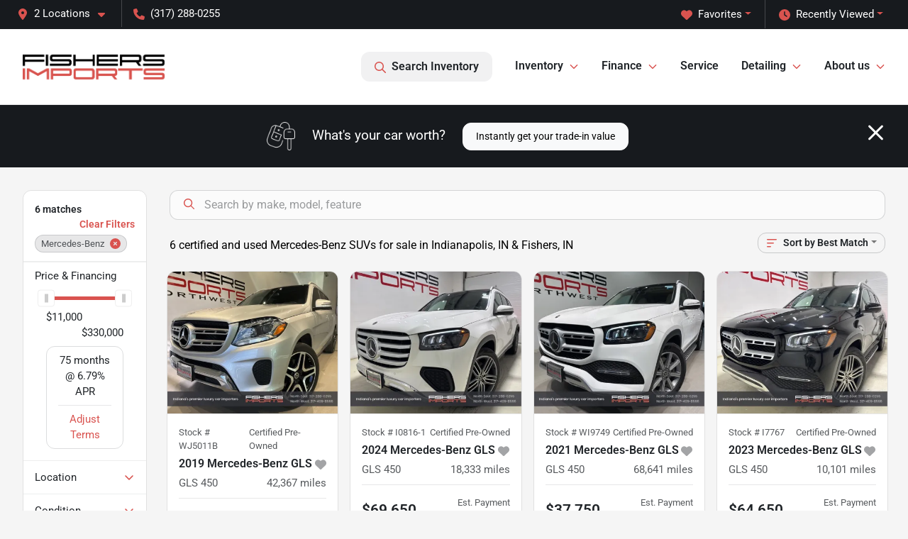

--- FILE ---
content_type: text/html; charset=utf-8
request_url: https://www.fishersimports.com/mercedes-benz?model=GLS
body_size: 25350
content:
<!DOCTYPE html><html lang="en"><head><meta charSet="utf-8" data-next-head=""/><meta name="viewport" content="width=device-width, initial-scale=1.0" class="jsx-3385897492" data-next-head=""/><link rel="icon" href="https://static.overfuel.com/dealers/fishers-imports/image/favicon.ico" class="jsx-3385897492" data-next-head=""/><link rel="apple-touch-icon" sizes="180x180" href="https://static.overfuel.com/dealers/fishers-imports/icons/apple-touch-icon.png" class="jsx-3385897492" data-next-head=""/><link rel="icon" type="image/png" sizes="192x192" href="https://static.overfuel.com/dealers/fishers-imports/icons/android-chrome-192x192.png" class="jsx-3385897492" data-next-head=""/><link rel="icon" type="image/png" sizes="512x512" href="https://static.overfuel.com/dealers/fishers-imports/icons/android-chrome-512x512.png" class="jsx-3385897492" data-next-head=""/><meta property="og:url" content="https://www.fishersimports.com/mercedes-benz?model=GLS" class="jsx-3385897492" data-next-head=""/><meta property="og:site_name" content="Fishers Imports" class="jsx-3385897492" data-next-head=""/><meta property="og:type" content="website" class="jsx-3385897492" data-next-head=""/><meta property="og:image" content="https://static.overfuel.com/dealers/fishers-imports/image/fishers-imports-og.jpg" class="jsx-3385897492" data-next-head=""/><meta name="format-detection" content="telephone=no,address=no" class="jsx-3385897492" data-next-head=""/><meta name="google-site-verification" content="x9fOt5fDMsw2SJXj2uGO0cFsKjFr9TEK1rDPduczkVg" class="jsx-3385897492" data-next-head=""/><link rel="preload" href="/font/roboto-v48-latin-regular.woff2" as="font" type="font/woff2" crossorigin="anonymous" class="jsx-b1edb5e55a1a9cb8" data-next-head=""/><link rel="preload" href="/font/roboto-v48-latin-600.woff2" as="font" type="font/woff2" crossorigin="anonymous" class="jsx-b1edb5e55a1a9cb8" data-next-head=""/><link rel="preload" href="/font/roboto-v48-latin-900.woff2" as="font" type="font/woff2" crossorigin="anonymous" class="jsx-b1edb5e55a1a9cb8" data-next-head=""/><title data-next-head="">6 certified and used Mercedes-Benz SUVs for sale in Indianapolis, IN &amp; Fishers, IN | Fishers Imports</title><meta property="og:title" content="6 certified and used Mercedes-Benz SUVs for sale in Indianapolis, IN &amp; Fishers, IN | Fishers Imports" data-next-head=""/><meta name="description" content="Shop Fishers Imports selection of 6 certified and used Mercedes-Benz SUVs for sale in Indianapolis, IN &amp; Fishers, IN" data-next-head=""/><meta property="og:description" content="Shop Fishers Imports selection of 6 certified and used Mercedes-Benz SUVs for sale in Indianapolis, IN &amp; Fishers, IN" data-next-head=""/><link rel="canonical" href="https://www.fishersimports.com/mercedes-benz" data-next-head=""/><link rel="preload" href="/_next/static/css/58b43e3c8017d3ba.css" as="style"/><script type="application/ld+json" class="jsx-3385897492" data-next-head="">{"@context":"https://schema.org","@type":"Organization","url":"https://www.fishersimports.com","logo":"https://static.overfuel.com/dealers/fishers-imports/icons/android-chrome-192x192.png"}</script><link rel="preload" as="image" imageSrcSet="https://static.overfuel.com/dealers/fishers-imports/image/fishersimports.webp?w=256&amp;q=80 1x, https://static.overfuel.com/dealers/fishers-imports/image/fishersimports.webp?w=640&amp;q=80 2x" fetchPriority="high" data-next-head=""/><link rel="preload" as="image" imageSrcSet="https://static.overfuel.com/dealers/fishers-imports/image/fishersimports.webp?w=256&amp;q=80 1x, https://static.overfuel.com/dealers/fishers-imports/image/fishersimports.webp?w=384&amp;q=80 2x" fetchPriority="high" data-next-head=""/><script id="fuel-script">
!function(){"use strict";let e=Document.prototype.createElement,t=["maps.googleapis.com","static.overfuel.com","_next",],r=["google-analytics","googletag","gtm","clarity","fbevents","adobe","tiqcdn","fluency","trueframe","edmunds","carnow",];Document.prototype.createElement=function(n,o){let c=e.call(this,n,o);return"string"==typeof n&&"script"===n.toLowerCase()&&Object.defineProperty(c,"src",{configurable:!0,enumerable:!0,get:()=>c.getAttribute("src"),set(e){(function e(r){try{let n=new URL(r,document.baseURI);return t.some(e=>n.hostname.includes(e))}catch{return!1}})(e)||(function e(t){try{let n=new URL(t,document.baseURI);return r.some(e=>n.hostname.includes(e))}catch{return!1}}(e),c.setAttribute("async","")),c.setAttribute("src",e)}}),c}}();
</script><script id="gainit" data-nscript="beforeInteractive">
            window.dataLayer = window.dataLayer || [];
            function gtag(){ window.dataLayer.push(arguments); }
            gtag('js', new Date());
            gtag('config', 'G-Q82X02XY5F');
            gtag('config', 'AW-969090956');
          </script><link rel="stylesheet" href="/_next/static/css/58b43e3c8017d3ba.css" data-n-g=""/><noscript data-n-css=""></noscript><script defer="" noModule="" src="/_next/static/chunks/polyfills-42372ed130431b0a.js"></script><script id="gatag" src="/gtag/js?id=G-Q82X02XY5F&amp;l=dataLayer" defer="" data-nscript="beforeInteractive"></script><script defer="" src="/_next/static/chunks/8475.47831073e1b6ffaf.js"></script><script defer="" src="/_next/static/chunks/5601.9c144d6328ba2581.js"></script><script defer="" src="/_next/static/chunks/4744.3238be3c0e11f459.js"></script><script defer="" src="/_next/static/chunks/748.c76f477143a8f116.js"></script><script defer="" src="/_next/static/chunks/2056.fe5fbb4ced7daed5.js"></script><script defer="" src="/_next/static/chunks/04ce947b-1a2fb7fb7f4eb2eb.js"></script><script defer="" src="/_next/static/chunks/7115-0e695373b530fcce.js"></script><script defer="" src="/_next/static/chunks/9320-d3cb4c548ab2883c.js"></script><script defer="" src="/_next/static/chunks/655-f32d8bd654120190.js"></script><script defer="" src="/_next/static/chunks/2033-ccbb47b0b86c3b08.js"></script><script defer="" src="/_next/static/chunks/872.15bd6bfb5d8cdca5.js"></script><script defer="" src="/_next/static/chunks/4610.cb5fe67beaf7f1de.js"></script><script defer="" src="/_next/static/chunks/3014.a9a0b5ab652f98e8.js"></script><script defer="" src="/_next/static/chunks/476.d481209788d7a27f.js"></script><script defer="" src="/_next/static/chunks/5966.a132af2705f5f969.js"></script><script defer="" src="/_next/static/chunks/4116.b23f12c7cc68b06b.js"></script><script defer="" src="/_next/static/chunks/6985.c321d642c328bfd5.js"></script><script defer="" src="/_next/static/chunks/4851.6e2fd352c54a4585.js"></script><script defer="" src="/_next/static/chunks/1125.b585ff32d6657eb2.js"></script><script src="/_next/static/chunks/webpack-399c606c53bebe87.js" defer=""></script><script src="/_next/static/chunks/framework-77dff60c8c44585c.js" defer=""></script><script src="/_next/static/chunks/main-819ca9995167ee4f.js" defer=""></script><script src="/_next/static/chunks/pages/_app-d70018bfe3524097.js" defer=""></script><script src="/_next/static/chunks/8230-fd615141ef99310a.js" defer=""></script><script src="/_next/static/chunks/7856-db7bf741a0ee53d2.js" defer=""></script><script src="/_next/static/chunks/4587-68b5c796bc85d386.js" defer=""></script><script src="/_next/static/chunks/1423-77cd04bb72d43ce6.js" defer=""></script><script src="/_next/static/chunks/4761-d55ae15e52027e06.js" defer=""></script><script src="/_next/static/chunks/6554-17ce05496a22ed1d.js" defer=""></script><script src="/_next/static/chunks/2439-be50dbabb48591ef.js" defer=""></script><script src="/_next/static/chunks/4204-2d23ae957a7fea54.js" defer=""></script><script src="/_next/static/chunks/9086-57110936e1d9f18a.js" defer=""></script><script src="/_next/static/chunks/4159-72e26b6c8b5e4fcf.js" defer=""></script><script src="/_next/static/chunks/8670-5388bb14ca8a6ed3.js" defer=""></script><script src="/_next/static/chunks/7265-749e906ff613fcd6.js" defer=""></script><script src="/_next/static/chunks/2775-3db6e184bc3b7a64.js" defer=""></script><script src="/_next/static/chunks/1646-3e7dd0c8dea625e4.js" defer=""></script><script src="/_next/static/chunks/pages/inventory-9ad38f51278e71a2.js" defer=""></script><script src="/_next/static/XE9xagMHA1U-JC25TmpqN/_buildManifest.js" defer=""></script><script src="/_next/static/XE9xagMHA1U-JC25TmpqN/_ssgManifest.js" defer=""></script><style id="__jsx-b1edb5e55a1a9cb8">@font-face{font-display:s block;font-family:"Roboto";font-style:normal;font-weight:400;src:url("/font/roboto-v48-latin-regular.woff2")format("woff2")}@font-face{font-display:block;font-family:"Roboto";font-style:normal;font-weight:600;src:url("/font/roboto-v48-latin-600.woff2")format("woff2")}@font-face{font-display:block;font-family:"Roboto";font-style:normal;font-weight:900;src:url("/font/roboto-v48-latin-900.woff2")format("woff2")}body{font-family:"Roboto",system-ui,Arial,sans-serif!important}</style><style id="__jsx-3385897492">:root{--color-primary:#d9534f;--color-secondary:#171a1e;--color-highlight:#d9534f;--persistent-banner-background-color:#d9534f;--persistent-banner-text-color:#000;--srp-height:75%;--cookie-consent-bg:#343a40;--cookie-consent-text:#fff;--cookie-consent-link:#fff}body{letter-spacing:0;background:#f5f5f5;font-size:.95rem;top:0px!important} #mobile-nav{background:#fff}#header-nav ul li{position:relative;color:inherit;display:inline-block;padding:1.5rem 1rem;text-transform:none;font-size:16px}#header-nav a.noChildren{color:inherit}.text-primary,svg.text-primary,.blog-article a:not(.btn),.blog-article a:not(.btn):visited{color:var(--color-primary)!important;fill:var(--color-primary)}.blog-article a:not(.btn) svg,.blog-article a:not(.btn):visited svg{fill:var(--color-primary)!important}.bg-preheader{background:#171a1e;color:#fff}.text-preheader{color:#fff!important}.bg-preheader i,.bg-preheader svg,.bg-preheader .dropdown-toggle::after{color:#d9534f!important;fill:#d9534f!important}.bg-header{background:#fff}.bg-footer{background:#171a1e}.bg-heroSearch{background:black;padding:6rem 0;position:relative;overflow-x:clip;-webkit-background-size:cover!important;-moz-background-size:cover!important;-o-background-size:cover!important;background-size:cover!important;background-position:center center;background-repeat:no-repeat}.bg-heroSearch #hero-img{left:0;bottom:0}.text-highlight{color:#d9534f!important}.btn-outline-primary,.btn-outline-primary:hover{border-color:var(--color-primary);color:var(--color-primary)}.btn-outline-primary svg,.btn-outline-primary:hover svg,.btn-link svg{fill:var(--color-primary)}#top-banner svg{fill:#fff!important}.btn-outline-primary:focus{color:inherit}.btn-default:active{color:white!important}.btn-default:active svg{fill:white}.btn-link.show svg{fill:white!important}.btn-link.show::after{color:#fff!important}.cElement a,.cElement a:hover{color:var(--color-primary)}.cElement a.btn:not(.btn-outline-primary):not(.btn-primary){color:#fff}.split-boxes{background-image:linear-gradient(90deg,var(--color-secondary),var(--color-secondary)50%,var(--color-primary)0,var(--color-primary))}.img-srp-container:before{display:block;content:"";width:100%;padding-top:75%}.btn-outline-primary:disabled{color:var(--color-primary)!important;border-color:var(--color-primary)!important}.aiBg{position:relative;background:linear-gradient(90deg,var(--color-primary),#ccc);border-radius:14px;padding:2px}.aiBg input{border:0!important;z-index:5}.react-datepicker__day--selected,.react-datepicker__day--in-selecting-range,.react-datepicker__day--in-range,.react-datepicker__month-text--selected,.react-datepicker__month-text--in-selecting-range,.react-datepicker__month-text--in-range,.react-datepicker__quarter-text--selected,.react-datepicker__quarter-text--in-selecting-range,.react-datepicker__quarter-text--in-range,.react-datepicker__year-text--selected,.react-datepicker__year-text--in-selecting-range,.react-datepicker__year-text--in-range,.react-datepicker__day--keyboard-selected:hover,.react-datepicker__month-text--keyboard-selected:hover,.react-datepicker__quarter-text--keyboard-selected:hover,.react-datepicker__year-text--keyboard-selected:hover{background-color:var(--color-primary);color:white}.text-secondary{color:var(--color-secondary)!important}.ribbon span{background-color:var(--color-primary)!important}.border-primary,html:not([dir=rtl]) .border-primary,html[dir=rtl] .border-primary{border-color:var(--color-primary)!important}.drag-active{border:1px dashed var(--color-primary)!important}.progress-bar,.bg-primary,.badge-primary,.btn-primary,.nav-pills .nav-link.active,.nav-pills .nav-link.active:hover,.nav-pills .nav-link.active:focus,.btn-check:checked+.btn,.btn.active,.btn.show,.btn:first-child:active,:not(.btn-check)+.btn:active{background-color:var(--color-primary)!important}.btn-primary,.btn-check:checked+.btn,.btn.active,.btn.show,.btn:first-child:active,:not(.btn-check)+.btn:active{border-color:var(--color-primary)!important}.btn-secondary{background-color:var(--color-secondary)!important;border-color:var(--color-secondary)!important}.btn-secondary:focus,.btn-secondary.focus{border-color:var(--color-secondary)!important}.btn-primary:focus,.btn-primary.focus{border-color:var(--color-primary)!important}.btn-primary.disabled,.btn-primary:disabled{border-color:var(--color-primary)!important;background:var(--color-primary)!important}.border-theme,.btn-group .btn-primary,.input-group-prepend .btn-primary,.input-group-append .btn-primary{border-color:var(--color-primary)!important}.rdp-button:focus:not([disabled]),.rdp-button:active:not([disabled]){background-color:#f5f5f5!important;border-color:var(--color-primary)!important}.rdp-day_selected:not([disabled]),.rdp-day_selected:focus:not([disabled]),.rdp-day_selected:active:not([disabled]),.rdp-day_selected:hover:not([disabled]){background-color:var(--color-primary)!important}.btn-group .active svg{color:var(--color-primary)!important}#header-nav ul li::after{border-color:var(--color-primary)!important}.bg-secondary,.badge-secondary{background-color:var(--color-secondary)!important;color:white!important}#languagedropdown{color:#fff;text-decoration:none;margin-top:-3px}.goog-te-combo{width:100%;background:#171a1e!important;color:#fff!important;border:none;font-size:.9rem!important;font-family:inherit!important;margin:1px 0!important;-webkit-appearance:none}#persistent_banner_desktop,#persistent_banner_mobile,#persistent_banner_desktop a,#persistent_banner_mobile a{background-color:#d9534f;z-index:5;color:#000!important}.gg-app{z-index:1!important}@media(max-width:575px){.bg-heroSearch #hero-img-mobile{object-fit:cover;width:100%!important;height:100%!important;top:0}
        }@media(min-width:576px){.bg-heroSearch{padding:7rem 0;position:relative;background-image:url("https://static.overfuel.com/dealers/fishers-imports/image/slide6.webp");-webkit-background-size:cover!important;-moz-background-size:cover!important;-o-background-size:cover!important;background-size:cover!important;background-position:top center;background-repeat:no-repeat}.srpCardLocation{cursor:default!important}.srpCardLocation .fa-phone{display:none!important}}
        
        @media screen and (max-width: 575px) {
  .bg-heroSearch { padding: 2.5rem 0; }
  .bg-heroSearch h2 { font-size: 24px; }
}

.c-staff img { border-radius: 10px; }

        

        
      </style><style id="__jsx-947353063">.container-fluid{max-width:2548px!important}#desktop-search{width:100%}#header-nav ul li,#search_desktop{font-weight:600}#header-nav ul li ul{top:3.5rem;border-radius:12px}#header-nav ul>li:last-of-type{padding-right:0!important}#header-nav ul li ul li{font-weight:normal!important}.searchInventory{border-color:#E8E8E8!important;padding:1.5rem 1rem}.searchInventory svg{fill:#d9534f}#googletranslate{padding-top:.6rem}.route-home #persistent-search{display:none}.card{overflow:hidden;border:1px solid transparent!important;box-shadow:0 0 0!important;border:1px solid#e1e1e1!important;border-radius:12px!important}.card-header{border-radius:12px 12px 0 0!important}.card-footer:last-child{border-radius:0 0 12px 12px!important}.rounded,.btn,input,.form-control,#home-search-wrapper,.custom-select{border-radius:12px!important}.rounded_bottom{border-bottom-left-radius:12px;border-bottom-right-radius:12px}.btn-group .btn:first-child{border-radius:12px 0 0 12px!important}.btn-group .btn:last-child{border-radius:0 12px 12px 0!important}.btn-group .btn{border-radius:0!important}.btn-group .btn.active{border-color:#d9534f!important}.input-group>.form-control:not(.border-radius-0):not(:first-child),.input-group>.custom-select:not(.border-radius-0):not(:first-child){border-radius:0 12px 12px 0!important}.input-group>.input-group-text.prepend:first-of-type{border-radius:12px 0 0 12px!important}.input-group>.input-group-text.append:last-of-type{border-radius:0 12px 12px 0!important}.border-radius-0{border-radius:0 0 0 0!important;border-bottom-right-radius:0!important;border-bottom-left-radius:0!important;border-top-right-radius:0!important;border-top-left-radius:0!important}.accordion-item:first-of-type{border-radius:12px 12px 0 0!important}.accordion-item:last-of-type{border-radius:0 0 12px 12px!important}</style><style data-styled="" data-styled-version="6.3.8">.dYClpH{position:absolute;left:0;width:100%;fill:rgba(255,255,255,0.75);z-index:2;text-align:center;}/*!sc*/
.dYClpH .active{fill:#fff;}/*!sc*/
@media(min-width:575px){.dYClpH{display:none;}}/*!sc*/
data-styled.g8[id="sc-a592eecc-1"]{content:"dYClpH,"}/*!sc*/
.hAziuE{position:absolute;top:5px;left:0;width:100%;height:100%;z-index:1;}/*!sc*/
.hAziuE .left-toggle{position:absolute;background-color:rgb(0,0,0,.6);top:35%;left:0;padding:0.5rem;}/*!sc*/
.hAziuE .right-toggle{position:absolute;background-color:rgb(0,0,0,.6);top:35%;right:0;padding:0.5rem;}/*!sc*/
@media(min-width:575px){.hAziuE .toggle{display:none;}.hAziuE:hover .toggle{display:block!important;}}/*!sc*/
data-styled.g9[id="sc-a592eecc-2"]{content:"hAziuE,"}/*!sc*/
.bPXTyO{position:fixed;content:'';top:63px;left:0;z-index:25;}/*!sc*/
.bPXTyO.searchVisible{height:calc(100% - 67px);overflow:scroll;}/*!sc*/
data-styled.g19[id="sc-2cecbaee-0"]{content:"bPXTyO,"}/*!sc*/
</style></head><body> <link rel="preload" as="image" imageSrcSet="https://static.overfuel.com/dealers/fishers-imports/image/fishersimports.webp?w=256&amp;q=80 1x, https://static.overfuel.com/dealers/fishers-imports/image/fishersimports.webp?w=640&amp;q=80 2x" fetchPriority="high"/><link rel="preload" as="image" imageSrcSet="https://static.overfuel.com/dealers/fishers-imports/image/fishersimports.webp?w=256&amp;q=80 1x, https://static.overfuel.com/dealers/fishers-imports/image/fishersimports.webp?w=384&amp;q=80 2x" fetchPriority="high"/><link rel="preload" as="image" imageSrcSet="https://static.overfuel.com/photos/3/1185781/image-1-thumb.webp?w=640&amp;q=80 1x, https://static.overfuel.com/photos/3/1185781/image-1-thumb.webp?w=1920&amp;q=80 2x" fetchPriority="high"/><link rel="preload" as="image" imageSrcSet="https://static.overfuel.com/photos/3/1185781/image-2-thumb.webp?w=640&amp;q=80 1x, https://static.overfuel.com/photos/3/1185781/image-2-thumb.webp?w=1920&amp;q=80 2x" fetchPriority="high"/><link rel="preload" as="image" imageSrcSet="https://static.overfuel.com/photos/2/1138421/image-1-thumb.webp?w=640&amp;q=80 1x, https://static.overfuel.com/photos/2/1138421/image-1-thumb.webp?w=1920&amp;q=80 2x" fetchPriority="high"/><link rel="preload" as="image" imageSrcSet="https://static.overfuel.com/photos/2/1138421/image-2-thumb.webp?w=640&amp;q=80 1x, https://static.overfuel.com/photos/2/1138421/image-2-thumb.webp?w=1920&amp;q=80 2x" fetchPriority="high"/><link rel="preload" as="image" imageSrcSet="https://static.overfuel.com/photos/3/1138409/image-1-thumb.webp?w=640&amp;q=80 1x, https://static.overfuel.com/photos/3/1138409/image-1-thumb.webp?w=1920&amp;q=80 2x" fetchPriority="high"/><link rel="preload" as="image" imageSrcSet="https://static.overfuel.com/photos/3/1138409/image-2-thumb.webp?w=640&amp;q=80 1x, https://static.overfuel.com/photos/3/1138409/image-2-thumb.webp?w=1920&amp;q=80 2x" fetchPriority="high"/><link rel="preload" as="image" imageSrcSet="https://static.overfuel.com/photos/2/1138417/image-1-thumb.webp?w=640&amp;q=80 1x, https://static.overfuel.com/photos/2/1138417/image-1-thumb.webp?w=1920&amp;q=80 2x" fetchPriority="high"/><link rel="preload" as="image" imageSrcSet="https://static.overfuel.com/photos/2/1138417/image-2-thumb.webp?w=640&amp;q=80 1x, https://static.overfuel.com/photos/2/1138417/image-2-thumb.webp?w=1920&amp;q=80 2x" fetchPriority="high"/><link rel="preload" as="image" imageSrcSet="https://static.overfuel.com/photos/3/1195690/b110ffca17792d0183bd0bc35ee7d86f3674e1d7-thumb.webp?w=640&amp;q=80 1x, https://static.overfuel.com/photos/3/1195690/b110ffca17792d0183bd0bc35ee7d86f3674e1d7-thumb.webp?w=1920&amp;q=80 2x" fetchPriority="high"/><link rel="preload" as="image" imageSrcSet="https://static.overfuel.com/photos/3/906976/image-1-thumb.webp?w=640&amp;q=80 1x, https://static.overfuel.com/photos/3/906976/image-1-thumb.webp?w=1920&amp;q=80 2x" fetchPriority="high"/><link rel="preload" as="image" imageSrcSet="https://static.overfuel.com/photos/3/906976/image-2-thumb.webp?w=640&amp;q=80 1x, https://static.overfuel.com/photos/3/906976/image-2-thumb.webp?w=1920&amp;q=80 2x" fetchPriority="high"/><div id="__next"><script type="application/ld+json" class="jsx-3385897492">{"@context":"https://schema.org","@type":["AutoDealer","LocalBusiness"],"name":"Fishers Imports - North East","image":"https://static.overfuel.com/dealers/fishers-imports/image/fishers-imports-og.jpg","@id":"https://www.fishersimports.com/#organization","url":"https://www.fishersimports.com/","telephone":"+13172880255","address":{"@type":"PostalAddress","streetAddress":"9550 East 126th Street","addressLocality":"Fishers","addressRegion":"IN","postalCode":"46038","addressCountry":"US"},"geo":{"@type":"GeoCoordinates","latitude":39.9720548,"longitude":-86.0007953},"openingHoursSpecification":[{"@type":"OpeningHoursSpecification","dayOfWeek":"Monday","opens":"09:00","closes":"19:00"},{"@type":"OpeningHoursSpecification","dayOfWeek":"Tuesday","opens":"09:00","closes":"18:00"},{"@type":"OpeningHoursSpecification","dayOfWeek":"Wednesday","opens":"09:00","closes":"19:00"},{"@type":"OpeningHoursSpecification","dayOfWeek":"Thursday","opens":"09:00","closes":"19:00"},{"@type":"OpeningHoursSpecification","dayOfWeek":"Friday","opens":"09:00","closes":"18:00"},{"@type":"OpeningHoursSpecification","dayOfWeek":"Saturday","opens":"09:00","closes":"18:00"}],"sameAs":["https://www.facebook.com/fishersimports/","https://www.instagram.com/fishersimports/","https://www.youtube.com/channel/UCEuS7ZsVR-V4L1xCU5DlarA"],"department":[{"@type":"AutoDealer","name":"Fishers Imports - North East","description":"Fishers Imports - North East is a dealership located at 9550 East 126th Street, Fishers, IN 46038.","url":"https://www.fishersimports.com","image":"https://static.overfuel.com/dealers/fishers-imports/image/fishers-imports-og.jpg","telephone":"+13172880255","address":{"@type":"PostalAddress","streetAddress":"9550 East 126th Street","addressLocality":"Fishers","addressRegion":"IN","postalCode":"46038","addressCountry":"USA"},"location":{"@type":"Place","geo":{"@type":"GeoCoordinates","latitude":"39.97205480","longitude":"-86.00079530"}},"aggregateRating":{"@type":"AggregateRating","ratingValue":"4.6","reviewCount":1470}},{"@type":"AutoDealer","name":"Fishers Imports - North West","description":"Fishers Imports - North West is a dealership located at 4529 West 96th Street, Indianapolis, IN 46268.","url":"https://www.fishersimports.com","image":"https://static.overfuel.com/dealers/fishers-imports/image/fishers-imports-og.jpg","telephone":"+13172880255","address":{"@type":"PostalAddress","streetAddress":"4529 West 96th Street","addressLocality":"Indianapolis","addressRegion":"IN","postalCode":"46268","addressCountry":"USA"},"location":{"@type":"Place","geo":{"@type":"GeoCoordinates","latitude":"39.92487130","longitude":"-86.23772860"}},"aggregateRating":{"@type":"AggregateRating","ratingValue":"4.7","reviewCount":897}}],"aggregateRating":{"@type":"AggregateRating","ratingValue":4.6,"reviewCount":1470},"hasMap":"https://maps.google.com/?q=9550+East+126th+Street+Fishers+IN+46038","contactPoint":[{"@type":"ContactPoint","contactType":"Sales","telephone":"+13172880255","availableLanguage":["English","Spanish"],"areaServed":"US"}],"knowsAbout":["used cars","trade-in","auto financing","vehicle service"]}</script><div translate="no" class="jsx-3385897492 notranslate"><div id="google_translate_element" style="display:none" class="jsx-3385897492"></div></div><div class="mode-undefined full_width route-srp"><header role="banner" class="d-none d-xl-block " id="header-desktop"><div class="border-bottom bg-preheader text-preheader theme-dark"><div class="container-fluid"><div class="row"><div class="col"><div class="py-2 ps-2 pe-3 d-inline-block cursor-pointer border-end position-relative locationDropdown" role="button" data-cy="header-location-dropdown"><span class="d-inline-block faIcon ofa-solid ofa-location-dot me-2"><svg height="16" width="16" fill="inherit"><use xlink:href="/solid.svg#location-dot"></use></svg></span><span class="d-inline-block me-1 notranslate">2 Locations<span class="d-inline-block faIcon ofa-solid ofa-caret-down ms-2"><svg height="16" width="16" fill="inherit"><use xlink:href="/solid.svg#caret-down"></use></svg></span></span></div><div class="py-2  px-3 d-inline-block "><span data-cy="header-phone" role="button" class="text-preheader"><span class="d-inline-block faIcon ofa-solid ofa-phone me-2"><svg height="16" width="16" fill="inherit"><use xlink:href="/solid.svg#phone"></use></svg></span>(317) 288-0255</span></div><div class="float-end py-2 text-end "><div class="dropdown"><button type="button" id="recents" aria-expanded="false" class="py-0 text-decoration-none text-white dropdown-toggle btn btn-link"><span class="d-inline-block faIcon ofa-solid ofa-clock me-2 float-start mt-0"><svg height="16" width="16" fill="inherit"><use xlink:href="/solid.svg#clock"></use></svg></span>Recently Viewed</button></div></div><div class="float-end py-2 border-end text-end"><div class="dropdown"><button type="button" id="favorites" aria-expanded="false" class="py-0 text-decoration-none text-white dropdown-toggle btn btn-link"><span class="d-inline-block faIcon ofa-solid ofa-heart me-2"><svg height="16" width="16" fill="inherit"><use xlink:href="/solid.svg#heart"></use></svg></span>Favorites</button></div></div></div></div></div></div><div class="px-3 border-bottom bg-header position-relative py-2" id="interior_header"><div class="container-fluid"><div class="d-flex align-items-center"><a title="Fishers Imports" id="logo-link" href="/"><img alt="Fishers Imports" id="logo" fetchPriority="high" loading="eager" width="203" height="70" decoding="async" data-nimg="1" style="color:transparent" srcSet="https://static.overfuel.com/dealers/fishers-imports/image/fishersimports.webp?w=256&amp;q=80 1x, https://static.overfuel.com/dealers/fishers-imports/image/fishersimports.webp?w=640&amp;q=80 2x" src="https://static.overfuel.com/dealers/fishers-imports/image/fishersimports.webp?w=640&amp;q=80"/></a><div class="ms-auto" id="header-nav"><ul><li class="searchInventory"><button type="button" id="search_desktop" title="Browse Inventory" class="text-decoration-none text-dark bg-light btn btn-link"><span class="d-inline-block faIcon ofa-regular ofa-magnifying-glass me-2"><svg height="16" width="16" fill="inherit"><use xlink:href="/regular.svg#magnifying-glass"></use></svg></span>Search Inventory</button></li><li class="cursor-pointer">Inventory<span class="d-inline-block faIcon ofa-regular ofa-angle-down ms-2 text-primary"><svg height="15" width="14" fill="#d9534f"><use xlink:href="/regular.svg#angle-down"></use></svg></span><ul><li class="cursor-pointer"><a target="_self" title="All inventory" class="" href="/inventory">All inventory</a></li><li class="cursor-pointer"><a target="_self" title="Certified pre-owned" class="" href="/certified-preowned">Certified pre-owned</a></li><li class="cursor-pointer"><a target="_self" title="Cars" class="" href="/cars">Cars</a></li><li class="cursor-pointer"><a target="_self" title="SUVs" class="" href="/suvs">SUVs</a></li><li class="cursor-pointer"><a target="_self" title="Trucks" class="" href="/trucks">Trucks</a></li><li class="cursor-pointer"><a target="_self" title="Convertibles" class="" href="/convertibles">Convertibles</a></li><li class="cursor-pointer"><a target="_self" title="Hatchbacks" class="" href="/hatchbacks">Hatchbacks</a></li><li class="cursor-pointer"><a target="_self" title="Electric" class="" href="/electric-cars">Electric</a></li><li class="cursor-pointer"><a target="_self" title="Hybrids" class="" href="/hybrids">Hybrids</a></li></ul></li><li class="cursor-pointer">Finance<span class="d-inline-block faIcon ofa-regular ofa-angle-down ms-2 text-primary"><svg height="15" width="14" fill="#d9534f"><use xlink:href="/regular.svg#angle-down"></use></svg></span><ul><li class="cursor-pointer"><a target="_self" title="Get approved" class="" href="/car-loan">Get approved</a></li><li class="cursor-pointer"><a target="_self" title="Get trade-in value" class="" href="/trade-in">Get trade-in value</a></li><li class="cursor-pointer"><a target="_self" title="Car loan calculator" class="" href="/car-loan-calculator">Car loan calculator</a></li><li class="cursor-pointer"><a target="_self" title="Sell us your car" class="" href="/sell-car">Sell us your car</a></li></ul></li><li class="cursor-pointer"><a target="_self" title="Service" class="noChildren" href="/car-repair">Service</a></li><li class="cursor-pointer">Detailing<span class="d-inline-block faIcon ofa-regular ofa-angle-down ms-2 text-primary"><svg height="15" width="14" fill="#d9534f"><use xlink:href="/regular.svg#angle-down"></use></svg></span><ul><li class="cursor-pointer"><a target="_self" title="Interior / exterior detailing" class="" href="/detailing">Interior / exterior detailing</a></li><li class="cursor-pointer"><a target="_self" title="Ceramic Coating" class="" href="/detailing/ceramic-coating-central-indiana">Ceramic Coating</a></li></ul></li><li class="cursor-pointer">About us<span class="d-inline-block faIcon ofa-regular ofa-angle-down ms-2 text-primary"><svg height="15" width="14" fill="#d9534f"><use xlink:href="/regular.svg#angle-down"></use></svg></span><ul><li class="cursor-pointer"><a target="_self" title="Get to know us" class="" href="/about-us">Get to know us</a></li><li class="cursor-pointer"><a target="_self" title="We&#x27;re hiring!" class="" href="/were-hiring">We&#x27;re hiring!</a></li><li class="cursor-pointer"><a target="_self" title="FAQs" class="" href="/faq">FAQs</a></li><li class="cursor-pointer"><a target="_self" title="Auto Blog" class="" href="/blog">Auto Blog</a></li><li class="cursor-pointer"><a target="_self" title="Nationwide shipping" class="" href="/ship-your-car-nationwide">Nationwide shipping</a></li></ul></li></ul></div></div><div class="clearfix"></div></div></div></header><div id="mobile-nav" class="border-bottom border-bottom d-xl-none position-fixed d-flex align-items-center w-100"><div class="d-flex w-100 align-items-center " id="mobile-header"><div class="text-left w-100 ps-2" id="mobile-logo"><img alt="Fishers Imports" fetchPriority="high" loading="eager" width="145" height="50" decoding="async" data-nimg="1" style="color:transparent" srcSet="https://static.overfuel.com/dealers/fishers-imports/image/fishersimports.webp?w=256&amp;q=80 1x, https://static.overfuel.com/dealers/fishers-imports/image/fishersimports.webp?w=384&amp;q=80 2x" src="https://static.overfuel.com/dealers/fishers-imports/image/fishersimports.webp?w=384&amp;q=80"/></div><div class="ms-auto px-1 "><span class="d-inline-block faIcon ofa-solid ofa-location-dot mx-1 h2 mb-0 mt-n1"><svg height="29" width="29" fill="#d9534f"><use xlink:href="/solid.svg#location-dot"></use></svg></span></div><div class="text-end ps-2 "><span class="d-inline-block faIcon ofa-solid ofa-bars h2 me-1 mb-0 mt-n1"><svg height="29" width="29" fill="#d9534f"><use xlink:href="/solid.svg#bars"></use></svg></span></div></div></div><div style="height:104px" class="d-block d-xl-none" id="mobile-nav-spacer"></div><script type="application/ld+json"></script><main id="inventory-index" class="position-relative path-inventory"><div class="bg-secondary p-4 d-block" id="top-banner"><div class="align-items-center container"><div class="d-flex align-items-center row"><div class="text-large text-center text-white col-sm-12"><img alt="Get your trade-in value" loading="lazy" width="40" height="40" decoding="async" data-nimg="1" class="me-4 d-none d-sm-inline-block" style="color:transparent" srcSet="https://static.overfuel.com/images/icons/streamlinehq-car-tool-keys-transportation-white-200.PNG?w=48&amp;q=80 1x, https://static.overfuel.com/images/icons/streamlinehq-car-tool-keys-transportation-white-200.PNG?w=96&amp;q=80 2x" src="https://static.overfuel.com/images/icons/streamlinehq-car-tool-keys-transportation-white-200.PNG?w=96&amp;q=80"/>What&#x27;s your car worth?<button type="button" class="border-white ms-4 mt-3 mt-sm-0 btn btn-light">Instantly get your trade-in value</button><button type="button" class="close text-white text-large float-end p-0 mb-n2 mt-n1 mr-n2 btn btn-link"><span class="d-inline-block faIcon ofa-regular ofa-xmark text-white"><svg height="36" width="25" fill="white"><use xlink:href="/regular.svg#xmark"></use></svg></span></button></div></div></div></div><div class="sc-2cecbaee-0 bPXTyO w-100 border-bottom ToolbarMobile bg-white d-block d-xl-none searchHidden"><div class="no-gutters row-bordered text-start text-nowrap sticky-top bg-white border-bottom border-top row"><div class="py-2 pe-2 ps-3 cursor-pointer col-sm-6 col-5"><span class="d-inline-block faIcon ofa-regular ofa-bars-filter text-primary me-2"><svg height="16" width="16" fill="#d9534f"><use xlink:href="/regular.svg#bars-filter"></use></svg></span>Filters</div><div class="py-2 px-3 col-sm-5 col-5"><span class="d-inline-block faIcon ofa-regular ofa-arrow-down-wide-short text-primary me-2"><svg height="16" width="16" fill="#d9534f"><use xlink:href="/regular.svg#arrow-down-wide-short"></use></svg></span>Best Match</div><div aria-label="Close" class="py-2 pe-3 text-end  col-sm-1 col-2"><span class="d-inline-block faIcon ofa-regular ofa-magnifying-glass text-primary me-2"><svg height="16" width="16" fill="#d9534f"><use xlink:href="/regular.svg#magnifying-glass"></use></svg></span></div></div></div><div class="mb-5 container-fluid"><div class="d-flex mt-3"><div class="d-none d-xl-block filter-container w-20"><div class="p-3"><div class="mb-5 mt-3 mt-md-0 notranslate filterCard card"><div class="pt-3 pb-2 bg-white card-header"><div class="card-title h6 font-weight-bold mb-2">6<!-- --> matches</div></div><form data-cy="filter-section" class="pb-0 mt-sm-0"><div class="price-financing card-footer"><div class="cursor-pointer">Price <!-- -->&amp; Financing</div><div class="mt-2 px-3 collapse show"><div class="opacity-100"><div style="transform:scale(1);cursor:inherit;height:24px;display:flex;width:100%"><div style="height:5px;width:100%;border-radius:4px;background:linear-gradient(to right, #ccc 0%, #ccc 0%, #d9534f 0%, #d9534f 100%, #ccc 100%, #ccc 100%);align-self:center" class="price-financing-slider"><div style="position:absolute;z-index:0;cursor:grab;user-select:none;touch-action:none;-webkit-user-select:none;-moz-user-select:none;-ms-user-select:none;height:24px;width:24px;border-radius:4px;background-color:#FFF;display:flex;justify-content:center;align-items:center;border:1px solid #eee;outline:0;left:0" tabindex="0" aria-valuemax="330000" aria-valuemin="11000" aria-valuenow="11000" draggable="false" aria-label="Accessibility label" role="slider"><div style="height:12px;width:5px;background-color:#CCC"></div></div><div style="position:absolute;z-index:1;cursor:grab;user-select:none;touch-action:none;-webkit-user-select:none;-moz-user-select:none;-ms-user-select:none;height:24px;width:24px;border-radius:4px;background-color:#FFF;display:flex;justify-content:center;align-items:center;border:1px solid #eee;outline:0;left:0" tabindex="0" aria-valuemax="330000" aria-valuemin="11000" aria-valuenow="330000" draggable="false" aria-label="Accessibility label" role="slider"><div style="height:12px;width:5px;background-color:#CCC"></div></div></div></div><div class="mt-1 no-gutters row"><div class="ms-n3 col">$11,000</div><div class="me-n3 text-end col">$330,000</div></div></div><div class="rounded text-sm border my-2 py-2 px-3 text-center">75<!-- --> months @ <span class="notranslate">NaN<!-- -->%</span> APR<div class="text-primary cursor-pointer border-top mt-2 pt-2">Adjust Terms</div></div><input type="hidden" tabindex="-1" id="minprice" name="price[gt]" value="11000"/><input type="hidden" tabindex="-1" id="maxprice" name="price[lt]" value="330000"/></div></div><div style="overflow-y:auto;max-height:240px" class="filter-location"><div class="card-footer"><div class="cursor-pointer py-1" data-cy="toggle-filter-location">Location<span class="d-inline-block faIcon ofa-regular ofa-angle-down text-primary float-end"><svg height="16" width="16" fill="#d9534f"><use xlink:href="/regular.svg#angle-down"></use></svg></span></div></div></div><div class="card-footer"><div class="cursor-pointer py-1" data-cy="toggle-filter-condition">Condition<span class="d-inline-block faIcon ofa-regular ofa-angle-down text-primary float-end"><svg height="16" width="16" fill="#d9534f"><use xlink:href="/regular.svg#angle-down"></use></svg></span></div></div><div class="card-footer"><div class="cursor-pointer py-1" data-cy="toggle-make-model">Make &amp; Model<span class="d-inline-block faIcon ofa-regular ofa-angle-up text-primary float-end"><svg height="16" width="16" fill="#d9534f"><use xlink:href="/regular.svg#angle-up"></use></svg></span></div><div data-cy="filter-make-container" style="overflow-y:auto;max-height:300px"><div class="mt-2 cursor-pointer"><label class="custom-control custom-checkbox" for="ma_Mercedes-Benz"><input type="checkbox" id="ma_Mercedes-Benz" class="custom-control-input" name="make[]" value="Mercedes-Benz"/><span class="custom-control-label">Mercedes-Benz<!-- --> (<!-- -->6<!-- -->)</span></label></div></div></div><div class="card-footer"><div class="cursor-pointer" data-cy="toggle-yearsmileage">Years &amp; Mileage<span class="d-inline-block faIcon ofa-regular ofa-angle-down text-primary float-end"><svg height="16" width="16" fill="#d9534f"><use xlink:href="/regular.svg#angle-down"></use></svg></span></div></div><div class="card-footer"><div class="cursor-pointer py-1" data-cy="toggle-filter-body">Body Style<span class="d-inline-block faIcon ofa-regular ofa-angle-down text-primary float-end"><svg height="16" width="16" fill="#d9534f"><use xlink:href="/regular.svg#angle-down"></use></svg></span></div></div><div class="card-footer"><div class="cursor-pointer py-1" data-cy="toggle-filter-features">Features<span class="d-inline-block faIcon ofa-regular ofa-angle-down text-primary float-end"><svg height="16" width="16" fill="#d9534f"><use xlink:href="/regular.svg#angle-down"></use></svg></span></div></div><div class="card-footer"><div class="cursor-pointer py-1" data-cy="toggle-filter-seatingcapacity">Seating Capacity<span class="d-inline-block faIcon ofa-regular ofa-angle-down text-primary float-end"><svg height="16" width="16" fill="#d9534f"><use xlink:href="/regular.svg#angle-down"></use></svg></span></div></div><div class="card-footer"><div class="cursor-pointer py-1" data-cy="toggle-filter-exteriorcolor">Exterior Color<span class="d-inline-block faIcon ofa-regular ofa-angle-down text-primary float-end"><svg height="16" width="16" fill="#d9534f"><use xlink:href="/regular.svg#angle-down"></use></svg></span></div></div><div class="card-footer"><div class="cursor-pointer py-1" data-cy="toggle-filter-interiorcolor">Interior Color<span class="d-inline-block faIcon ofa-regular ofa-angle-down text-primary float-end"><svg height="16" width="16" fill="#d9534f"><use xlink:href="/regular.svg#angle-down"></use></svg></span></div></div><div class="card-footer"><div class="cursor-pointer py-1" data-cy="toggle-filter-fuel">Fuel Type<span class="d-inline-block faIcon ofa-regular ofa-angle-down text-primary float-end"><svg height="16" width="16" fill="#d9534f"><use xlink:href="/regular.svg#angle-down"></use></svg></span></div></div><div class="card-footer"><div class="cursor-pointer py-1" data-cy="toggle-filter-transmission">Transmission<span class="d-inline-block faIcon ofa-regular ofa-angle-down text-primary float-end"><svg height="16" width="16" fill="#d9534f"><use xlink:href="/regular.svg#angle-down"></use></svg></span></div></div><div class="card-footer"><div class="cursor-pointer py-1" data-cy="toggle-filter-drivetrain">Drivetrain<span class="d-inline-block faIcon ofa-regular ofa-angle-down text-primary float-end"><svg height="16" width="16" fill="#d9534f"><use xlink:href="/regular.svg#angle-down"></use></svg></span></div></div><div class="card-footer"><div class="cursor-pointer py-1" data-cy="toggle-filter-engine">Engine<span class="d-inline-block faIcon ofa-regular ofa-angle-down text-primary float-end"><svg height="16" width="16" fill="#d9534f"><use xlink:href="/regular.svg#angle-down"></use></svg></span></div></div></form></div></div></div><div class="w-100 ps-0  ps-lg-3 pe-lg-3"><div class="position-relative mt-3"><div class="position-relative"><span class="d-inline-block faIcon ofa-regular ofa-magnifying-glass position-absolute text-primary" style="top:8px;left:20px"><svg height="15" width="15" fill="#d9534f"><use xlink:href="/regular.svg#magnifying-glass"></use></svg></span><input data-cy="input-search" placeholder="Search by make, model, feature" autoComplete="off" tabindex="-1" style="min-width:300px;max-width:100%" type="text" class="ps-5 mt-0  form-control form-control-lg" name="search" value=""/><button type="button" id="closeMobileSearch" class="my-3 w-100 d-none d-sm-none btn btn-default"><span class="d-inline-block faIcon ofa-regular ofa-angle-left float-start text-muted"><svg height="16" width="16" fill="#a3a4a6"><use xlink:href="/regular.svg#angle-left"></use></svg></span>Close Search</button></div></div><div class="d-flex align-items-center my-3 my-lg-4"><h1 class="inventoryheading text-center text-lg-start m-0">6 certified and used Mercedes-Benz SUVs for sale in Indianapolis, IN &amp; Fishers, IN</h1><div class="text-end text-nowrap ms-auto d-flex flex-row justify-content-end"><div class="mt-n2 dropdown"><button type="button" id="sortby" aria-expanded="false" data-cy="sortby" class="text-decoration-none pl-0 border border-dark d-block dropdown-toggle btn btn-link btn-sm"><span class="d-inline-block faIcon ofa-regular ofa-bars-sort text-primary me-2"><svg height="16" width="16" fill="#d9534f"><use xlink:href="/regular.svg#bars-sort"></use></svg></span><strong data-cy="sortby-selected">Sort by <!-- -->Best Match</strong></button></div></div></div><div id="inventory-grid" class="mt-0 mt-lg-1 row"><div data-vin="4JGDF6EE7KB225011" class="srp-cardcontainer mb-3 ePrice-locked no-discount px-2 make_mercedes-benz  col-lg-3 col-md-4 col-sm-4 col-12"><div data-cy="vehicle-card" data-priority="true" class="srp-card overflow-hidden h-100 conditionUsed card"><div class="px-0 pt-0 pb-0 card-body"><div class="new-arrival position-relative border-bottom"><a data-cy="inventory-link" title="2019 Mercedes-Benz GLS 450" class="position-relative" href="/inventory/2019-mercedes-benz-gls-450-4JGDF6EE7KB225011"><div class="img-srp-container"><div class="sc-a592eecc-2 hAziuE"><div class="toggle left-toggle" data-direction="left"><span class="d-inline-block faIcon ofa-regular ofa-angle-left h2 m-0 text-white"><svg height="29" width="29" fill="white"><use xlink:href="/regular.svg#angle-left"></use></svg></span></div><div class="toggle right-toggle" data-direction="right"><span class="d-inline-block faIcon ofa-regular ofa-angle-right h2 m-0 text-white"><svg height="29" width="29" fill="white"><use xlink:href="/regular.svg#angle-right"></use></svg></span></div></div><div style="bottom:15px" class="sc-a592eecc-1 dYClpH"><span class="d-inline-block faIcon ofa-regular ofa-circle-dot me-1 active"><svg height="16" width="16" fill="inherit"><use xlink:href="/regular.svg#circle-dot"></use></svg></span><span class="d-inline-block faIcon ofa-solid ofa-circle-small me-1 "><svg height="16" width="16" fill="inherit"><use xlink:href="/solid.svg#circle-small"></use></svg></span><span class="d-inline-block faIcon ofa-solid ofa-circle-small me-1 "><svg height="16" width="16" fill="inherit"><use xlink:href="/solid.svg#circle-small"></use></svg></span><span class="d-inline-block faIcon ofa-solid ofa-circle-small me-1 "><svg height="16" width="16" fill="inherit"><use xlink:href="/solid.svg#circle-small"></use></svg></span><span class="d-inline-block faIcon ofa-solid ofa-circle-small me-1 "><svg height="16" width="16" fill="inherit"><use xlink:href="/solid.svg#circle-small"></use></svg></span></div><img alt="Silver 2019 Mercedes-Benz GLS 450 for sale in Indianapolis, IN" fetchPriority="high" loading="eager" width="640" height="480" decoding="async" data-nimg="1" class="img-srp d-block" style="color:transparent" srcSet="https://static.overfuel.com/photos/3/1185781/image-1-thumb.webp?w=640&amp;q=80 1x, https://static.overfuel.com/photos/3/1185781/image-1-thumb.webp?w=1920&amp;q=80 2x" src="https://static.overfuel.com/photos/3/1185781/image-1-thumb.webp?w=1920&amp;q=80"/><img alt="Photos of 2019 Mercedes-Benz GLS 450 for sale in Indianapolis, IN at Fishers Imports - North West" fetchPriority="high" loading="eager" width="640" height="480" decoding="async" data-nimg="1" class="img-srp d-none" style="color:transparent" srcSet="https://static.overfuel.com/photos/3/1185781/image-2-thumb.webp?w=640&amp;q=80 1x, https://static.overfuel.com/photos/3/1185781/image-2-thumb.webp?w=1920&amp;q=80 2x" src="https://static.overfuel.com/photos/3/1185781/image-2-thumb.webp?w=1920&amp;q=80"/><img alt="Another view of 2019 Mercedes-Benz GLS 450 for sale in Indianapolis, IN at Fishers Imports - North West" fetchPriority="high" loading="lazy" width="640" height="480" decoding="async" data-nimg="1" class="img-srp d-none" style="color:transparent" srcSet="https://static.overfuel.com/photos/3/1185781/image-3-thumb.webp?w=640&amp;q=80 1x, https://static.overfuel.com/photos/3/1185781/image-3-thumb.webp?w=1920&amp;q=80 2x" src="https://static.overfuel.com/photos/3/1185781/image-3-thumb.webp?w=1920&amp;q=80"/><img alt="More photos of 2019 Mercedes-Benz GLS 450 at Fishers Imports - North West, IN" fetchPriority="high" loading="lazy" width="640" height="480" decoding="async" data-nimg="1" class="img-srp d-none" style="color:transparent" srcSet="https://static.overfuel.com/photos/3/1185781/image-4-thumb.webp?w=640&amp;q=80 1x, https://static.overfuel.com/photos/3/1185781/image-4-thumb.webp?w=1920&amp;q=80 2x" src="https://static.overfuel.com/photos/3/1185781/image-4-thumb.webp?w=1920&amp;q=80"/><img alt="More photos of 2019 Mercedes-Benz GLS 450 at Fishers Imports - North West, IN" fetchPriority="high" loading="lazy" width="640" height="480" decoding="async" data-nimg="1" class="img-srp d-none" style="color:transparent" srcSet="https://static.overfuel.com/photos/3/1185781/image-5-thumb.webp?w=640&amp;q=80 1x, https://static.overfuel.com/photos/3/1185781/image-5-thumb.webp?w=1920&amp;q=80 2x" src="https://static.overfuel.com/photos/3/1185781/image-5-thumb.webp?w=1920&amp;q=80"/></div></a></div><div class="px-3 pt-3 pb-0"><div class="d-flex justify-content-between"><small class="opacity-75 srp-stocknum">Stock # <!-- -->WJ5011B</small><small class="opacity-75 srpCertified">Certified Pre-Owned</small></div><div class="no-gutters mt-1 mb-2 row"><div class="col-11"><div class="text-truncate"><a href="/inventory/2019-mercedes-benz-gls-450-4JGDF6EE7KB225011"><h2 class="h5 m-0 font-weight-bold text-truncate notranslate">2019 Mercedes-Benz GLS</h2></a></div></div><div class="text-end col-1"><span data-cy="btn-favorite" class="d-inline-block faIcon ofa-solid ofa-heart h4 w-100 d-block text-center text-muted h5 cursor-pointer mb-0"><svg height="16" width="16" fill="#a3a4a6"><use xlink:href="/solid.svg#heart"></use></svg></span></div><div class="srp-miles opacity-75 d-flex w-100 mt-1 col-12"><div class="text-truncate" style="height:24px">GLS 450<!-- --> </div><div class="ps-2 text-nowrap ms-auto text-end">42,367<!-- --> <!-- -->miles</div></div></div><div class="d-flex align-items-center mb-3 border-top pt-2 srpPriceContainer"><div class="font-weight-bold"><span class="h4 font-weight-bold mt-3 label-price">$28,994</span></div><div class="text-end text-nowrap ms-auto my-1"><span class="cursor-pointer" role="button"><small class="opacity-75">Est. Payment</small><br/>$427/mo<span class="d-inline-block faIcon ofa-regular ofa-pen-to-square ms-2 text-primary"><svg height="16" width="16" fill="#d9534f"><use xlink:href="/regular.svg#pen-to-square"></use></svg></span></span></div></div></div></div><div class="p-3 border-top" data-test="ePrice"><button type="button" data-test="btn-ePrice" class="w-100 btn btn-primary"><span class="d-inline-block faIcon ofa-regular ofa-lock-keyhole me-2"><svg height="16" width="16" fill="inherit"><use xlink:href="/regular.svg#lock-keyhole"></use></svg></span>Unlock e-Price</button></div><div data-test="srpThirdParty"></div></div></div><div data-vin="4JGFF5KE0RB220816" class="srp-cardcontainer mb-3 ePrice-locked no-discount px-2 make_mercedes-benz  col-lg-3 col-md-4 col-sm-4 col-12"><div data-cy="vehicle-card" data-priority="true" class="srp-card overflow-hidden h-100 conditionUsed card"><div class="px-0 pt-0 pb-0 card-body"><div class="new-arrival position-relative border-bottom"><a data-cy="inventory-link" title="2024 Mercedes-Benz GLS 450" class="position-relative" href="/inventory/2024-mercedes-benz-gls-450-4JGFF5KE0RB220816"><div class="img-srp-container"><div class="sc-a592eecc-2 hAziuE"><div class="toggle left-toggle" data-direction="left"><span class="d-inline-block faIcon ofa-regular ofa-angle-left h2 m-0 text-white"><svg height="29" width="29" fill="white"><use xlink:href="/regular.svg#angle-left"></use></svg></span></div><div class="toggle right-toggle" data-direction="right"><span class="d-inline-block faIcon ofa-regular ofa-angle-right h2 m-0 text-white"><svg height="29" width="29" fill="white"><use xlink:href="/regular.svg#angle-right"></use></svg></span></div></div><div style="bottom:15px" class="sc-a592eecc-1 dYClpH"><span class="d-inline-block faIcon ofa-regular ofa-circle-dot me-1 active"><svg height="16" width="16" fill="inherit"><use xlink:href="/regular.svg#circle-dot"></use></svg></span><span class="d-inline-block faIcon ofa-solid ofa-circle-small me-1 "><svg height="16" width="16" fill="inherit"><use xlink:href="/solid.svg#circle-small"></use></svg></span><span class="d-inline-block faIcon ofa-solid ofa-circle-small me-1 "><svg height="16" width="16" fill="inherit"><use xlink:href="/solid.svg#circle-small"></use></svg></span><span class="d-inline-block faIcon ofa-solid ofa-circle-small me-1 "><svg height="16" width="16" fill="inherit"><use xlink:href="/solid.svg#circle-small"></use></svg></span><span class="d-inline-block faIcon ofa-solid ofa-circle-small me-1 "><svg height="16" width="16" fill="inherit"><use xlink:href="/solid.svg#circle-small"></use></svg></span></div><img alt="Black 2024 Mercedes-Benz GLS 450 for sale in Fishers, IN" fetchPriority="high" loading="eager" width="640" height="480" decoding="async" data-nimg="1" class="img-srp d-block" style="color:transparent" srcSet="https://static.overfuel.com/photos/2/1138421/image-1-thumb.webp?w=640&amp;q=80 1x, https://static.overfuel.com/photos/2/1138421/image-1-thumb.webp?w=1920&amp;q=80 2x" src="https://static.overfuel.com/photos/2/1138421/image-1-thumb.webp?w=1920&amp;q=80"/><img alt="Photos of 2024 Mercedes-Benz GLS 450 for sale in Fishers, IN at Fishers Imports - North East" fetchPriority="high" loading="eager" width="640" height="480" decoding="async" data-nimg="1" class="img-srp d-none" style="color:transparent" srcSet="https://static.overfuel.com/photos/2/1138421/image-2-thumb.webp?w=640&amp;q=80 1x, https://static.overfuel.com/photos/2/1138421/image-2-thumb.webp?w=1920&amp;q=80 2x" src="https://static.overfuel.com/photos/2/1138421/image-2-thumb.webp?w=1920&amp;q=80"/><img alt="Another view of 2024 Mercedes-Benz GLS 450 for sale in Fishers, IN at Fishers Imports - North East" fetchPriority="high" loading="lazy" width="640" height="480" decoding="async" data-nimg="1" class="img-srp d-none" style="color:transparent" srcSet="https://static.overfuel.com/photos/2/1138421/image-3-thumb.webp?w=640&amp;q=80 1x, https://static.overfuel.com/photos/2/1138421/image-3-thumb.webp?w=1920&amp;q=80 2x" src="https://static.overfuel.com/photos/2/1138421/image-3-thumb.webp?w=1920&amp;q=80"/><img alt="More photos of 2024 Mercedes-Benz GLS 450 at Fishers Imports - North East, IN" fetchPriority="high" loading="lazy" width="640" height="480" decoding="async" data-nimg="1" class="img-srp d-none" style="color:transparent" srcSet="https://static.overfuel.com/photos/2/1138421/image-4-thumb.webp?w=640&amp;q=80 1x, https://static.overfuel.com/photos/2/1138421/image-4-thumb.webp?w=1920&amp;q=80 2x" src="https://static.overfuel.com/photos/2/1138421/image-4-thumb.webp?w=1920&amp;q=80"/><img alt="More photos of 2024 Mercedes-Benz GLS 450 at Fishers Imports - North East, IN" fetchPriority="high" loading="lazy" width="640" height="480" decoding="async" data-nimg="1" class="img-srp d-none" style="color:transparent" srcSet="https://static.overfuel.com/photos/2/1138421/image-5-thumb.webp?w=640&amp;q=80 1x, https://static.overfuel.com/photos/2/1138421/image-5-thumb.webp?w=1920&amp;q=80 2x" src="https://static.overfuel.com/photos/2/1138421/image-5-thumb.webp?w=1920&amp;q=80"/></div></a></div><div class="px-3 pt-3 pb-0"><div class="d-flex justify-content-between"><small class="opacity-75 srp-stocknum">Stock # <!-- -->I0816-1</small><small class="opacity-75 srpCertified">Certified Pre-Owned</small></div><div class="no-gutters mt-1 mb-2 row"><div class="col-11"><div class="text-truncate"><a href="/inventory/2024-mercedes-benz-gls-450-4JGFF5KE0RB220816"><h2 class="h5 m-0 font-weight-bold text-truncate notranslate">2024 Mercedes-Benz GLS</h2></a></div></div><div class="text-end col-1"><span data-cy="btn-favorite" class="d-inline-block faIcon ofa-solid ofa-heart h4 w-100 d-block text-center text-muted h5 cursor-pointer mb-0"><svg height="16" width="16" fill="#a3a4a6"><use xlink:href="/solid.svg#heart"></use></svg></span></div><div class="srp-miles opacity-75 d-flex w-100 mt-1 col-12"><div class="text-truncate" style="height:24px">GLS 450<!-- --> </div><div class="ps-2 text-nowrap ms-auto text-end">18,333<!-- --> <!-- -->miles</div></div></div><div class="d-flex align-items-center mb-3 border-top pt-2 srpPriceContainer"><div class="font-weight-bold"><span class="h4 font-weight-bold mt-3 label-price">$69,650</span></div><div class="text-end text-nowrap ms-auto my-1"><span class="cursor-pointer" role="button"><small class="opacity-75">Est. Payment</small><br/>$1,027/mo<span class="d-inline-block faIcon ofa-regular ofa-pen-to-square ms-2 text-primary"><svg height="16" width="16" fill="#d9534f"><use xlink:href="/regular.svg#pen-to-square"></use></svg></span></span></div></div></div></div><div class="p-3 border-top" data-test="ePrice"><button type="button" data-test="btn-ePrice" class="w-100 btn btn-primary"><span class="d-inline-block faIcon ofa-regular ofa-lock-keyhole me-2"><svg height="16" width="16" fill="inherit"><use xlink:href="/regular.svg#lock-keyhole"></use></svg></span>Unlock e-Price</button></div><div data-test="srpThirdParty"></div></div></div><div data-vin="4JGFF5KE8MA399749" class="srp-cardcontainer mb-3 ePrice-locked no-discount px-2 make_mercedes-benz  col-lg-3 col-md-4 col-sm-4 col-12"><div data-cy="vehicle-card" data-priority="true" class="srp-card overflow-hidden h-100 conditionUsed card"><div class="px-0 pt-0 pb-0 card-body"><div class="new-arrival position-relative border-bottom"><a data-cy="inventory-link" title="2021 Mercedes-Benz GLS 450" class="position-relative" href="/inventory/2021-mercedes-benz-gls-450-4JGFF5KE8MA399749"><div class="img-srp-container"><div class="sc-a592eecc-2 hAziuE"><div class="toggle left-toggle" data-direction="left"><span class="d-inline-block faIcon ofa-regular ofa-angle-left h2 m-0 text-white"><svg height="29" width="29" fill="white"><use xlink:href="/regular.svg#angle-left"></use></svg></span></div><div class="toggle right-toggle" data-direction="right"><span class="d-inline-block faIcon ofa-regular ofa-angle-right h2 m-0 text-white"><svg height="29" width="29" fill="white"><use xlink:href="/regular.svg#angle-right"></use></svg></span></div></div><div style="bottom:15px" class="sc-a592eecc-1 dYClpH"><span class="d-inline-block faIcon ofa-regular ofa-circle-dot me-1 active"><svg height="16" width="16" fill="inherit"><use xlink:href="/regular.svg#circle-dot"></use></svg></span><span class="d-inline-block faIcon ofa-solid ofa-circle-small me-1 "><svg height="16" width="16" fill="inherit"><use xlink:href="/solid.svg#circle-small"></use></svg></span><span class="d-inline-block faIcon ofa-solid ofa-circle-small me-1 "><svg height="16" width="16" fill="inherit"><use xlink:href="/solid.svg#circle-small"></use></svg></span><span class="d-inline-block faIcon ofa-solid ofa-circle-small me-1 "><svg height="16" width="16" fill="inherit"><use xlink:href="/solid.svg#circle-small"></use></svg></span><span class="d-inline-block faIcon ofa-solid ofa-circle-small me-1 "><svg height="16" width="16" fill="inherit"><use xlink:href="/solid.svg#circle-small"></use></svg></span></div><img alt="Black 2021 Mercedes-Benz GLS 450 for sale in Indianapolis, IN" fetchPriority="high" loading="eager" width="640" height="480" decoding="async" data-nimg="1" class="img-srp d-block" style="color:transparent" srcSet="https://static.overfuel.com/photos/3/1138409/image-1-thumb.webp?w=640&amp;q=80 1x, https://static.overfuel.com/photos/3/1138409/image-1-thumb.webp?w=1920&amp;q=80 2x" src="https://static.overfuel.com/photos/3/1138409/image-1-thumb.webp?w=1920&amp;q=80"/><img alt="Photos of 2021 Mercedes-Benz GLS 450 for sale in Indianapolis, IN at Fishers Imports - North West" fetchPriority="high" loading="eager" width="640" height="480" decoding="async" data-nimg="1" class="img-srp d-none" style="color:transparent" srcSet="https://static.overfuel.com/photos/3/1138409/image-2-thumb.webp?w=640&amp;q=80 1x, https://static.overfuel.com/photos/3/1138409/image-2-thumb.webp?w=1920&amp;q=80 2x" src="https://static.overfuel.com/photos/3/1138409/image-2-thumb.webp?w=1920&amp;q=80"/><img alt="Another view of 2021 Mercedes-Benz GLS 450 for sale in Indianapolis, IN at Fishers Imports - North West" fetchPriority="high" loading="lazy" width="640" height="480" decoding="async" data-nimg="1" class="img-srp d-none" style="color:transparent" srcSet="https://static.overfuel.com/photos/3/1138409/image-3-thumb.webp?w=640&amp;q=80 1x, https://static.overfuel.com/photos/3/1138409/image-3-thumb.webp?w=1920&amp;q=80 2x" src="https://static.overfuel.com/photos/3/1138409/image-3-thumb.webp?w=1920&amp;q=80"/><img alt="More photos of 2021 Mercedes-Benz GLS 450 at Fishers Imports - North West, IN" fetchPriority="high" loading="lazy" width="640" height="480" decoding="async" data-nimg="1" class="img-srp d-none" style="color:transparent" srcSet="https://static.overfuel.com/photos/3/1138409/image-4-thumb.webp?w=640&amp;q=80 1x, https://static.overfuel.com/photos/3/1138409/image-4-thumb.webp?w=1920&amp;q=80 2x" src="https://static.overfuel.com/photos/3/1138409/image-4-thumb.webp?w=1920&amp;q=80"/><img alt="More photos of 2021 Mercedes-Benz GLS 450 at Fishers Imports - North West, IN" fetchPriority="high" loading="lazy" width="640" height="480" decoding="async" data-nimg="1" class="img-srp d-none" style="color:transparent" srcSet="https://static.overfuel.com/photos/3/1138409/image-5-thumb.webp?w=640&amp;q=80 1x, https://static.overfuel.com/photos/3/1138409/image-5-thumb.webp?w=1920&amp;q=80 2x" src="https://static.overfuel.com/photos/3/1138409/image-5-thumb.webp?w=1920&amp;q=80"/></div></a></div><div class="px-3 pt-3 pb-0"><div class="d-flex justify-content-between"><small class="opacity-75 srp-stocknum">Stock # <!-- -->WI9749</small><small class="opacity-75 srpCertified">Certified Pre-Owned</small></div><div class="no-gutters mt-1 mb-2 row"><div class="col-11"><div class="text-truncate"><a href="/inventory/2021-mercedes-benz-gls-450-4JGFF5KE8MA399749"><h2 class="h5 m-0 font-weight-bold text-truncate notranslate">2021 Mercedes-Benz GLS</h2></a></div></div><div class="text-end col-1"><span data-cy="btn-favorite" class="d-inline-block faIcon ofa-solid ofa-heart h4 w-100 d-block text-center text-muted h5 cursor-pointer mb-0"><svg height="16" width="16" fill="#a3a4a6"><use xlink:href="/solid.svg#heart"></use></svg></span></div><div class="srp-miles opacity-75 d-flex w-100 mt-1 col-12"><div class="text-truncate" style="height:24px">GLS 450<!-- --> </div><div class="ps-2 text-nowrap ms-auto text-end">68,641<!-- --> <!-- -->miles</div></div></div><div class="d-flex align-items-center mb-3 border-top pt-2 srpPriceContainer"><div class="font-weight-bold"><span class="h4 font-weight-bold mt-3 label-price">$37,750</span></div><div class="text-end text-nowrap ms-auto my-1"><span class="cursor-pointer" role="button"><small class="opacity-75">Est. Payment</small><br/>$557/mo<span class="d-inline-block faIcon ofa-regular ofa-pen-to-square ms-2 text-primary"><svg height="16" width="16" fill="#d9534f"><use xlink:href="/regular.svg#pen-to-square"></use></svg></span></span></div></div></div></div><div class="p-3 border-top" data-test="ePrice"><button type="button" data-test="btn-ePrice" class="w-100 btn btn-primary"><span class="d-inline-block faIcon ofa-regular ofa-lock-keyhole me-2"><svg height="16" width="16" fill="inherit"><use xlink:href="/regular.svg#lock-keyhole"></use></svg></span>Unlock e-Price</button></div><div data-test="srpThirdParty"></div></div></div><div data-vin="4JGFF5KE5PA927767" class="srp-cardcontainer mb-3 ePrice-locked no-discount px-2 make_mercedes-benz  col-lg-3 col-md-4 col-sm-4 col-12"><div data-cy="vehicle-card" data-priority="true" class="srp-card overflow-hidden h-100 conditionUsed card"><div class="px-0 pt-0 pb-0 card-body"><div class="new-arrival position-relative border-bottom"><a data-cy="inventory-link" title="2023 Mercedes-Benz GLS 450" class="position-relative" href="/inventory/2023-mercedes-benz-gls-450-4JGFF5KE5PA927767"><div class="img-srp-container"><div class="sc-a592eecc-2 hAziuE"><div class="toggle left-toggle" data-direction="left"><span class="d-inline-block faIcon ofa-regular ofa-angle-left h2 m-0 text-white"><svg height="29" width="29" fill="white"><use xlink:href="/regular.svg#angle-left"></use></svg></span></div><div class="toggle right-toggle" data-direction="right"><span class="d-inline-block faIcon ofa-regular ofa-angle-right h2 m-0 text-white"><svg height="29" width="29" fill="white"><use xlink:href="/regular.svg#angle-right"></use></svg></span></div></div><div style="bottom:15px" class="sc-a592eecc-1 dYClpH"><span class="d-inline-block faIcon ofa-regular ofa-circle-dot me-1 active"><svg height="16" width="16" fill="inherit"><use xlink:href="/regular.svg#circle-dot"></use></svg></span><span class="d-inline-block faIcon ofa-solid ofa-circle-small me-1 "><svg height="16" width="16" fill="inherit"><use xlink:href="/solid.svg#circle-small"></use></svg></span><span class="d-inline-block faIcon ofa-solid ofa-circle-small me-1 "><svg height="16" width="16" fill="inherit"><use xlink:href="/solid.svg#circle-small"></use></svg></span><span class="d-inline-block faIcon ofa-solid ofa-circle-small me-1 "><svg height="16" width="16" fill="inherit"><use xlink:href="/solid.svg#circle-small"></use></svg></span><span class="d-inline-block faIcon ofa-solid ofa-circle-small me-1 "><svg height="16" width="16" fill="inherit"><use xlink:href="/solid.svg#circle-small"></use></svg></span></div><img alt="Black 2023 Mercedes-Benz GLS 450 for sale in Fishers, IN" fetchPriority="high" loading="eager" width="640" height="480" decoding="async" data-nimg="1" class="img-srp d-block" style="color:transparent" srcSet="https://static.overfuel.com/photos/2/1138417/image-1-thumb.webp?w=640&amp;q=80 1x, https://static.overfuel.com/photos/2/1138417/image-1-thumb.webp?w=1920&amp;q=80 2x" src="https://static.overfuel.com/photos/2/1138417/image-1-thumb.webp?w=1920&amp;q=80"/><img alt="Photos of 2023 Mercedes-Benz GLS 450 for sale in Fishers, IN at Fishers Imports - North East" fetchPriority="high" loading="eager" width="640" height="480" decoding="async" data-nimg="1" class="img-srp d-none" style="color:transparent" srcSet="https://static.overfuel.com/photos/2/1138417/image-2-thumb.webp?w=640&amp;q=80 1x, https://static.overfuel.com/photos/2/1138417/image-2-thumb.webp?w=1920&amp;q=80 2x" src="https://static.overfuel.com/photos/2/1138417/image-2-thumb.webp?w=1920&amp;q=80"/><img alt="Another view of 2023 Mercedes-Benz GLS 450 for sale in Fishers, IN at Fishers Imports - North East" fetchPriority="high" loading="lazy" width="640" height="480" decoding="async" data-nimg="1" class="img-srp d-none" style="color:transparent" srcSet="https://static.overfuel.com/photos/2/1138417/image-3-thumb.webp?w=640&amp;q=80 1x, https://static.overfuel.com/photos/2/1138417/image-3-thumb.webp?w=1920&amp;q=80 2x" src="https://static.overfuel.com/photos/2/1138417/image-3-thumb.webp?w=1920&amp;q=80"/><img alt="More photos of 2023 Mercedes-Benz GLS 450 at Fishers Imports - North East, IN" fetchPriority="high" loading="lazy" width="640" height="480" decoding="async" data-nimg="1" class="img-srp d-none" style="color:transparent" srcSet="https://static.overfuel.com/photos/2/1138417/image-4-thumb.webp?w=640&amp;q=80 1x, https://static.overfuel.com/photos/2/1138417/image-4-thumb.webp?w=1920&amp;q=80 2x" src="https://static.overfuel.com/photos/2/1138417/image-4-thumb.webp?w=1920&amp;q=80"/><img alt="More photos of 2023 Mercedes-Benz GLS 450 at Fishers Imports - North East, IN" fetchPriority="high" loading="lazy" width="640" height="480" decoding="async" data-nimg="1" class="img-srp d-none" style="color:transparent" srcSet="https://static.overfuel.com/photos/2/1138417/image-5-thumb.webp?w=640&amp;q=80 1x, https://static.overfuel.com/photos/2/1138417/image-5-thumb.webp?w=1920&amp;q=80 2x" src="https://static.overfuel.com/photos/2/1138417/image-5-thumb.webp?w=1920&amp;q=80"/></div></a></div><div class="px-3 pt-3 pb-0"><div class="d-flex justify-content-between"><small class="opacity-75 srp-stocknum">Stock # <!-- -->I7767</small><small class="opacity-75 srpCertified">Certified Pre-Owned</small></div><div class="no-gutters mt-1 mb-2 row"><div class="col-11"><div class="text-truncate"><a href="/inventory/2023-mercedes-benz-gls-450-4JGFF5KE5PA927767"><h2 class="h5 m-0 font-weight-bold text-truncate notranslate">2023 Mercedes-Benz GLS</h2></a></div></div><div class="text-end col-1"><span data-cy="btn-favorite" class="d-inline-block faIcon ofa-solid ofa-heart h4 w-100 d-block text-center text-muted h5 cursor-pointer mb-0"><svg height="16" width="16" fill="#a3a4a6"><use xlink:href="/solid.svg#heart"></use></svg></span></div><div class="srp-miles opacity-75 d-flex w-100 mt-1 col-12"><div class="text-truncate" style="height:24px">GLS 450<!-- --> </div><div class="ps-2 text-nowrap ms-auto text-end">10,101<!-- --> <!-- -->miles</div></div></div><div class="d-flex align-items-center mb-3 border-top pt-2 srpPriceContainer"><div class="font-weight-bold"><span class="h4 font-weight-bold mt-3 label-price">$64,650</span></div><div class="text-end text-nowrap ms-auto my-1"><span class="cursor-pointer" role="button"><small class="opacity-75">Est. Payment</small><br/>$954/mo<span class="d-inline-block faIcon ofa-regular ofa-pen-to-square ms-2 text-primary"><svg height="16" width="16" fill="#d9534f"><use xlink:href="/regular.svg#pen-to-square"></use></svg></span></span></div></div></div></div><div class="p-3 border-top" data-test="ePrice"><button type="button" data-test="btn-ePrice" class="w-100 btn btn-primary"><span class="d-inline-block faIcon ofa-regular ofa-lock-keyhole me-2"><svg height="16" width="16" fill="inherit"><use xlink:href="/regular.svg#lock-keyhole"></use></svg></span>Unlock e-Price</button></div><div data-test="srpThirdParty"></div></div></div><div data-vin="4JGFF5KE9PA867086" class="srp-cardcontainer mb-3 ePrice-locked no-discount px-2 make_mercedes-benz  col-lg-3 col-md-4 col-sm-4 col-12"><div data-cy="vehicle-card" data-priority="true" class="srp-card overflow-hidden h-100 conditionUsed card"><div class="px-0 pt-0 pb-0 card-body"><div class="new-arrival position-relative border-bottom"><a data-cy="inventory-link" title="2023 Mercedes-Benz GLS 450" class="position-relative" href="/inventory/2023-mercedes-benz-gls-450-4JGFF5KE9PA867086"><div class="img-srp-container"><img alt="Black 2023 Mercedes-Benz GLS 450 for sale in Indianapolis, IN" fetchPriority="high" loading="eager" width="640" height="480" decoding="async" data-nimg="1" class="img-srp d-block" style="color:transparent" srcSet="https://static.overfuel.com/photos/3/1195690/b110ffca17792d0183bd0bc35ee7d86f3674e1d7-thumb.webp?w=640&amp;q=80 1x, https://static.overfuel.com/photos/3/1195690/b110ffca17792d0183bd0bc35ee7d86f3674e1d7-thumb.webp?w=1920&amp;q=80 2x" src="https://static.overfuel.com/photos/3/1195690/b110ffca17792d0183bd0bc35ee7d86f3674e1d7-thumb.webp?w=1920&amp;q=80"/></div></a></div><div class="px-3 pt-3 pb-0"><div class="d-flex justify-content-between"><small class="opacity-75 srp-stocknum">Stock # <!-- -->WJ7086</small><small class="opacity-75 srpCertified">Certified Pre-Owned</small></div><div class="no-gutters mt-1 mb-2 row"><div class="col-11"><div class="text-truncate"><a href="/inventory/2023-mercedes-benz-gls-450-4JGFF5KE9PA867086"><h2 class="h5 m-0 font-weight-bold text-truncate notranslate">2023 Mercedes-Benz GLS</h2></a></div></div><div class="text-end col-1"><span data-cy="btn-favorite" class="d-inline-block faIcon ofa-solid ofa-heart h4 w-100 d-block text-center text-muted h5 cursor-pointer mb-0"><svg height="16" width="16" fill="#a3a4a6"><use xlink:href="/solid.svg#heart"></use></svg></span></div><div class="srp-miles opacity-75 d-flex w-100 mt-1 col-12"><div class="text-truncate" style="height:24px">GLS 450<!-- --> </div><div class="ps-2 text-nowrap ms-auto text-end">70,163<!-- --> <!-- -->miles</div></div></div><div class="d-flex align-items-center mb-3 border-top pt-2 srpPriceContainer"><div class="font-weight-bold"><span class="h4 font-weight-bold mt-3 label-price">$49,850</span></div><div class="text-end text-nowrap ms-auto my-1"><span class="cursor-pointer" role="button"><small class="opacity-75">Est. Payment</small><br/>$735/mo<span class="d-inline-block faIcon ofa-regular ofa-pen-to-square ms-2 text-primary"><svg height="16" width="16" fill="#d9534f"><use xlink:href="/regular.svg#pen-to-square"></use></svg></span></span></div></div></div></div><div class="p-3 border-top" data-test="ePrice"><button type="button" data-test="btn-ePrice" class="w-100 btn btn-primary"><span class="d-inline-block faIcon ofa-regular ofa-lock-keyhole me-2"><svg height="16" width="16" fill="inherit"><use xlink:href="/regular.svg#lock-keyhole"></use></svg></span>Unlock e-Price</button></div><div data-test="srpThirdParty"></div></div></div><div data-vin="4JGFF8HB5MA248978" class="srp-cardcontainer mb-3 ePrice-locked has-discount px-2 make_mercedes-benz  col-lg-3 col-md-4 col-sm-4 col-12"><div data-cy="vehicle-card" data-priority="true" class="srp-card overflow-hidden h-100 conditionUsed card"><div class="px-0 pt-0 pb-0 card-body"><div class="new-arrival position-relative border-bottom"><a data-cy="inventory-link" title="2021 Mercedes-Benz GLS Maybach GLS 600" class="position-relative" href="/inventory/2021-mercedes-benz-gls-maybach-gls-600-4JGFF8HB5MA248978"><div class="img-srp-container"><div class="sc-a592eecc-2 hAziuE"><div class="toggle left-toggle" data-direction="left"><span class="d-inline-block faIcon ofa-regular ofa-angle-left h2 m-0 text-white"><svg height="29" width="29" fill="white"><use xlink:href="/regular.svg#angle-left"></use></svg></span></div><div class="toggle right-toggle" data-direction="right"><span class="d-inline-block faIcon ofa-regular ofa-angle-right h2 m-0 text-white"><svg height="29" width="29" fill="white"><use xlink:href="/regular.svg#angle-right"></use></svg></span></div></div><div style="bottom:15px" class="sc-a592eecc-1 dYClpH"><span class="d-inline-block faIcon ofa-regular ofa-circle-dot me-1 active"><svg height="16" width="16" fill="inherit"><use xlink:href="/regular.svg#circle-dot"></use></svg></span><span class="d-inline-block faIcon ofa-solid ofa-circle-small me-1 "><svg height="16" width="16" fill="inherit"><use xlink:href="/solid.svg#circle-small"></use></svg></span><span class="d-inline-block faIcon ofa-solid ofa-circle-small me-1 "><svg height="16" width="16" fill="inherit"><use xlink:href="/solid.svg#circle-small"></use></svg></span><span class="d-inline-block faIcon ofa-solid ofa-circle-small me-1 "><svg height="16" width="16" fill="inherit"><use xlink:href="/solid.svg#circle-small"></use></svg></span><span class="d-inline-block faIcon ofa-solid ofa-circle-small me-1 "><svg height="16" width="16" fill="inherit"><use xlink:href="/solid.svg#circle-small"></use></svg></span></div><img alt="Black 2021 Mercedes-Benz GLS Maybach GLS 600 for sale in Indianapolis, IN" fetchPriority="high" loading="eager" width="640" height="480" decoding="async" data-nimg="1" class="img-srp d-block" style="color:transparent" srcSet="https://static.overfuel.com/photos/3/906976/image-1-thumb.webp?w=640&amp;q=80 1x, https://static.overfuel.com/photos/3/906976/image-1-thumb.webp?w=1920&amp;q=80 2x" src="https://static.overfuel.com/photos/3/906976/image-1-thumb.webp?w=1920&amp;q=80"/><img alt="Photos of 2021 Mercedes-Benz GLS Maybach GLS 600 for sale in Indianapolis, IN at Fishers Imports - North West" fetchPriority="high" loading="eager" width="640" height="480" decoding="async" data-nimg="1" class="img-srp d-none" style="color:transparent" srcSet="https://static.overfuel.com/photos/3/906976/image-2-thumb.webp?w=640&amp;q=80 1x, https://static.overfuel.com/photos/3/906976/image-2-thumb.webp?w=1920&amp;q=80 2x" src="https://static.overfuel.com/photos/3/906976/image-2-thumb.webp?w=1920&amp;q=80"/><img alt="Another view of 2021 Mercedes-Benz GLS Maybach GLS 600 for sale in Indianapolis, IN at Fishers Imports - North West" fetchPriority="high" loading="lazy" width="640" height="480" decoding="async" data-nimg="1" class="img-srp d-none" style="color:transparent" srcSet="https://static.overfuel.com/photos/3/906976/image-3-thumb.webp?w=640&amp;q=80 1x, https://static.overfuel.com/photos/3/906976/image-3-thumb.webp?w=1920&amp;q=80 2x" src="https://static.overfuel.com/photos/3/906976/image-3-thumb.webp?w=1920&amp;q=80"/><img alt="More photos of 2021 Mercedes-Benz GLS Maybach GLS 600 at Fishers Imports - North West, IN" fetchPriority="high" loading="lazy" width="640" height="480" decoding="async" data-nimg="1" class="img-srp d-none" style="color:transparent" srcSet="https://static.overfuel.com/photos/3/906976/image-4-thumb.webp?w=640&amp;q=80 1x, https://static.overfuel.com/photos/3/906976/image-4-thumb.webp?w=1920&amp;q=80 2x" src="https://static.overfuel.com/photos/3/906976/image-4-thumb.webp?w=1920&amp;q=80"/><img alt="More photos of 2021 Mercedes-Benz GLS Maybach GLS 600 at Fishers Imports - North West, IN" fetchPriority="high" loading="lazy" width="640" height="480" decoding="async" data-nimg="1" class="img-srp d-none" style="color:transparent" srcSet="https://static.overfuel.com/photos/3/906976/image-5-thumb.webp?w=640&amp;q=80 1x, https://static.overfuel.com/photos/3/906976/image-5-thumb.webp?w=1920&amp;q=80 2x" src="https://static.overfuel.com/photos/3/906976/image-5-thumb.webp?w=1920&amp;q=80"/></div></a></div><div class="px-3 pt-3 pb-0"><div class="d-flex justify-content-between"><small class="opacity-75 srp-stocknum">Stock # <!-- -->WI8978</small></div><div class="no-gutters mt-1 mb-2 row"><div class="col-11"><div class="text-truncate"><a href="/inventory/2021-mercedes-benz-gls-maybach-gls-600-4JGFF8HB5MA248978"><h2 class="h5 m-0 font-weight-bold text-truncate notranslate">2021 Mercedes-Benz GLS</h2></a></div></div><div class="text-end col-1"><span data-cy="btn-favorite" class="d-inline-block faIcon ofa-solid ofa-heart h4 w-100 d-block text-center text-muted h5 cursor-pointer mb-0"><svg height="16" width="16" fill="#a3a4a6"><use xlink:href="/solid.svg#heart"></use></svg></span></div><div class="srp-miles opacity-75 d-flex w-100 mt-1 col-12"><div class="text-truncate" style="height:24px">Maybach GLS 600<!-- --> </div><div class="ps-2 text-nowrap ms-auto text-end">9,220<!-- --> <!-- -->miles</div></div></div><div class="d-flex align-items-center mb-3 border-top pt-2 srpPriceContainer"><div class="font-weight-bold"><span class="text-muted"><small>was <!-- -->$129,850</small> <span class="d-inline-block faIcon ofa-solid ofa-circle-arrow-down-right ms-1 text-small text-success"><svg height="14" width="14" fill="#198754"><use xlink:href="/solid.svg#circle-arrow-down-right"></use></svg></span><br/></span><span class="h4 font-weight-bold m-0 label-price">$124,850</span></div><div class="text-end text-nowrap ms-auto mt-0"><span class="cursor-pointer" role="button"><small class="opacity-75">Est. Payment</small><br/>$1,842/mo<span class="d-inline-block faIcon ofa-regular ofa-pen-to-square ms-2 text-primary"><svg height="16" width="16" fill="#d9534f"><use xlink:href="/regular.svg#pen-to-square"></use></svg></span></span></div></div></div></div><div class="p-3 border-top" data-test="ePrice"><button type="button" data-test="btn-ePrice" class="w-100 btn btn-primary"><span class="d-inline-block faIcon ofa-regular ofa-lock-keyhole me-2"><svg height="16" width="16" fill="inherit"><use xlink:href="/regular.svg#lock-keyhole"></use></svg></span>Unlock e-Price</button></div><div data-test="srpThirdParty"></div></div></div></div><div class="text-center mt-3 notranslate" translate="no"><div class="mt-3">Showing <!-- -->6<!-- --> <!-- -->of <!-- -->6<!-- --> results</div></div></div></div></div><div class="py-3 text-small opacity-75 disclaimers container"><div>Please verify all the vehicle options with the dealer representative prior to completing your purchase. Even though dealer will do it's best to list all of the options properly, due to variance of models and available options we use a third party vin decoder to pull the options and we cannot certify that 100% of information are all the time true or valid. Along with the purchase of every car there will be mandatory $245.28 documentations fee and $45 title fee on top of the selling price. Non-Indiana residents are required to check with their local government agency to verify their tax rates and their eligibility of credit for taxes collected in state of Indiana.</div></div></main><footer role="contentinfo" class="bg-footer"><div class="bg-secondary-light text-center text-sm-start text-white py-3"><div class="container"><div class="row"><div class="align-middle text-large mb-3 mb-sm-0 notranslate col-sm-6">Fishers Imports</div><div class="text-center text-sm-end text-muted text-large col-sm-6"><a href="https://www.facebook.com/fishersimports/" class="text-white" target="_blank" title="Fishers Imports on Facebook"><img alt="Fishers Imports on Facebook" loading="lazy" width="30" height="30" decoding="async" data-nimg="1" class="ms-3 fill-white" style="color:transparent" srcSet="https://static.overfuel.com/images/icons/fontawesome/square-facebook.svg?w=32&amp;q=80 1x, https://static.overfuel.com/images/icons/fontawesome/square-facebook.svg?w=64&amp;q=80 2x" src="https://static.overfuel.com/images/icons/fontawesome/square-facebook.svg?w=64&amp;q=80"/></a><a href="https://www.youtube.com/channel/UCEuS7ZsVR-V4L1xCU5DlarA" class="text-white" target="_blank" title="Fishers Imports on Youtube"><img alt="Fishers Imports on Youtube" loading="lazy" width="30" height="30" decoding="async" data-nimg="1" class="ms-3 fill-white" style="color:transparent" srcSet="https://static.overfuel.com/images/icons/fontawesome/square-youtube.svg?w=32&amp;q=80 1x, https://static.overfuel.com/images/icons/fontawesome/square-youtube.svg?w=64&amp;q=80 2x" src="https://static.overfuel.com/images/icons/fontawesome/square-youtube.svg?w=64&amp;q=80"/></a><a href="https://www.instagram.com/fishersimports/" class="text-white" target="_blank" title="Fishers Imports on Instagram"><img alt="Fishers Imports on Instagram" loading="lazy" width="30" height="30" decoding="async" data-nimg="1" class="ms-3 fill-white" style="color:transparent" srcSet="https://static.overfuel.com/images/icons/fontawesome/square-instagram.svg?w=32&amp;q=80 1x, https://static.overfuel.com/images/icons/fontawesome/square-instagram.svg?w=64&amp;q=80 2x" src="https://static.overfuel.com/images/icons/fontawesome/square-instagram.svg?w=64&amp;q=80"/></a></div></div></div></div><div class="text-center text-sm-start text-white py-4"><div class="container"><div class="row"><div class="mb-4 mb-sm-0 col-sm-4"><div class="h5 border-bottom border-theme border-thick d-inline-block pb-3">Location<!-- -->s</div><div><div class="row"><div class="col-lg-12 col-12"><div class="vcard mb-4"><a class="adr text-white" target="_blank" title="View 9550 East 126th Street on Google Maps" href="https://www.google.com/maps/search/Fishers Imports, 9550 East 126th Street, Fishers, IN 46038"><b class="notranslate">Fishers Imports - North East</b><br/><span class="street-address">9550 East 126th Street</span><br/><span class="locality">Fishers</span>, <span class="region">IN</span> <span class="postal-code">46038</span><br/></a><span role="button" data-cy="footer-phone-sales" class="tel text-white d-block mt-1 mb-1 phone-phonemain"><span class="d-inline-block faIcon ofa-solid ofa-phone me-2 ms-1 text-white"><svg height="16" width="16" fill="white"><use xlink:href="/solid.svg#phone"></use></svg></span> <!-- -->(317) 288-0255</span></div></div><div class="col-lg-12 col-12"><div class="vcard mb-4"><a class="adr text-white" target="_blank" title="View 4529 West 96th Street on Google Maps" href="https://www.google.com/maps/search/Fishers Imports, 4529 West 96th Street, Indianapolis, IN 46268"><b class="notranslate">Fishers Imports - North West</b><br/><span class="street-address">4529 West 96th Street</span><br/><span class="locality">Indianapolis</span>, <span class="region">IN</span> <span class="postal-code">46268</span><br/></a><span role="button" data-cy="footer-phone-sales" class="tel text-white d-block mt-1 mb-1 phone-phonemain"><span class="d-inline-block faIcon ofa-solid ofa-phone me-2 ms-1 text-white"><svg height="16" width="16" fill="white"><use xlink:href="/solid.svg#phone"></use></svg></span> <!-- -->(317) 405-8555</span></div></div></div></div></div><div class="mb-4 mb-sm-0 col-sm-4"><div class="h5 border-bottom border-theme border-thick d-inline-block pb-3">Quick Links</div><nav class="row" role="navigation" aria-label="Footer"><div class="col-lg-6 col-12"><a target="_self" class="text-white d-block py-3 py-sm-1" title="View inventory" href="/inventory">View inventory</a></div><div class="col-lg-6 col-12"><a target="_self" class="text-white d-block py-3 py-sm-1" title="About us" href="/about-us">About us</a></div><div class="col-lg-6 col-12"><a target="_self" class="text-white d-block py-3 py-sm-1" title="FAQ" href="/faq">FAQ</a></div><div class="col-lg-6 col-12"><a target="_self" class="text-white d-block py-3 py-sm-1" title="Sell your car" href="/sell-car">Sell your car</a></div><div class="col-lg-6 col-12"><a target="_self" class="text-white d-block py-3 py-sm-1" title="Get approved" href="/car-loan">Get approved</a></div><div class="col-lg-6 col-12"><a target="_self" class="text-white d-block py-3 py-sm-1" title="Car loan calculator" href="/car-loan-calculator">Car loan calculator</a></div><div class="col-lg-6 col-12"><a target="_self" class="text-white d-block py-3 py-sm-1" title="Warranty terms" href="/warranty-tc">Warranty terms</a></div><div class="col-lg-6 col-12"><a target="_self" class="text-white d-block py-3 py-sm-1" title="Directions" href="/directions">Directions</a></div><div class="col-lg-6 col-12"><a target="_self" class="text-white d-block py-3 py-sm-1" title="Privacy policy" href="/privacy">Privacy policy</a></div><div class="col-lg-6 col-12"><a target="_self" class="text-white d-block py-3 py-sm-1" title="Sitemap" href="/sitemap">Sitemap</a></div><div class="col-lg-6 col-12"><a target="_self" class="text-white d-block py-3 py-sm-1" title="Terms of service" href="/terms">Terms of service</a></div></nav></div><div class="mb-4 mb-sm-0 col-sm-4 col-12"><div class="h5 border-bottom border-theme border-thick d-inline-block pb-3">Stay Updated</div><p>Get special offers directly to your inbox.</p><div class="rounded p-4 bg-secondary-light"><div class="mb-0 row"><div class="col-sm-6"><div><label class="d-none form-label">First name</label><input placeholder="First" required="" type="text" class="form-control-inverted mb-4 form-control" name="firstname" value=""/></div></div><div class="col-sm-6"><div><label class="d-none form-label">Last name</label><input placeholder="Last" required="" type="text" class="form-control-inverted mb-4 form-control" name="lastname" value=""/></div></div></div><button type="button" class="w-100 btn btn-primary">Sign Up</button></div></div></div></div></div><div id="poweredby" class="bg-secondary-light text-center p-4 text-white"><div class="opacity-75"><a href="https://overfuel.com?utm_source=dealer&amp;utm_medium=referral&amp;utm_campaign=Fishers Imports" target="_blank" class="text-white" title="Visit Overfuel">Powered by <u>overfuel.com</u>, the fastest and most reliable mobile-first websites for dealerships.<br/><img alt="Powered by overfuel.com" loading="lazy" width="135" height="30" decoding="async" data-nimg="1" class="mt-3" style="color:transparent" srcSet="https://static.overfuel.com/images/assets/overfuel-webp.webp?w=256&amp;q=80 1x, https://static.overfuel.com/images/assets/overfuel-webp.webp?w=384&amp;q=80 2x" src="https://static.overfuel.com/images/assets/overfuel-webp.webp?w=384&amp;q=80"/></a></div></div></footer></div></div><script id="__NEXT_DATA__" type="application/json">{"props":{"pageProps":{"finance":{"amount":30000,"tier":"AA","down_pct":10,"months":75,"rate":6.79,"salestaxpostalcode":"46038"},"relatedId":null,"visitorId":"ad468587-bbe4-4fad-b4d3-32790f12a982","lock_loc":0,"apiUrl":"https://api.overfuel.com/api/1.0/","clientIp":"3.143.223.18","hostname":"www.fishersimports.com","pathname":"/inventory?model=GLS","canonicalpathname":"/inventory","querystring":"?model=GLS","dealer":{"meta":{"cache":true,"domain":"www.fishersimports.com","env":"production"},"results":{"id":1,"name":"Fishers Imports","status":"live","package":"web+dr+crm","type":"auto","seo":0,"hidelocation":0,"phonemain":null,"phonesales":null,"phoneservice":null,"phoneparts":null,"phonerentals":null,"phonecollision":null,"emailmain":null,"emailsales":null,"emailservice":null,"emailparts":null,"emailrentals":null,"emailcollision":null,"street1":null,"street2":null,"city":null,"state":null,"postalcode":null,"country":null,"timezone":"America/Indiana/Indianapolis","lat":null,"lng":null,"mapoverride":null,"facebook":"https://www.facebook.com/fishersimports/","twitter":null,"instagram":"https://www.instagram.com/fishersimports/","youtube":"https://www.youtube.com/channel/UCEuS7ZsVR-V4L1xCU5DlarA","pinterest":null,"tiktok":null,"linkedin":null,"reviewrating":null,"reviewcount":null,"prefix":"fishers-imports","domains":[{"id":1,"dealer_id":1,"domain":"fishersimports.com","verified":1,"default":0,"redirecturl":null},{"id":3,"dealer_id":1,"domain":"fishersimports.prod.overfuel.com","verified":1,"default":0,"redirecturl":null},{"id":4,"dealer_id":1,"domain":"fishersimports.sandbox.overfuel.com","verified":1,"default":0,"redirecturl":null},{"id":733,"dealer_id":1,"domain":"fishersimports.stage.overfuel.com","verified":1,"default":0,"redirecturl":null},{"id":8,"dealer_id":1,"domain":"fishersimportsne.com","verified":1,"default":0,"redirecturl":null},{"id":7,"dealer_id":1,"domain":"fishersimportsnw.com","verified":1,"default":0,"redirecturl":null},{"id":2,"dealer_id":1,"domain":"www.fishersimports.com","verified":1,"default":1,"redirecturl":null},{"id":6,"dealer_id":1,"domain":"www.fishersimportsne.com","verified":1,"default":0,"redirecturl":null},{"id":5,"dealer_id":1,"domain":"www.fishersimportsnw.com","verified":1,"default":0,"redirecturl":null}],"related":[{"id":2,"name":"Fishers Imports - North East","status":"live","package":"inventory","type":"child","seo":0,"hidelocation":0,"phonemain":"3172880255","phonesales":null,"phoneservice":null,"phoneparts":null,"phonerentals":null,"phonecollision":null,"emailmain":"contactus@fishersimports.com","emailsales":null,"emailservice":null,"emailparts":null,"emailrentals":null,"emailcollision":null,"street1":"9550 East 126th Street","street2":null,"city":"Fishers","state":"IN","postalcode":"46038","country":"US","timezone":"America/Indiana/Indianapolis","lat":"39.97205480","lng":"-86.00079530","mapoverride":"Fishers Imports, 9550 East 126th Street, Fishers, IN 46038","facebook":"https://www.facebook.com/fishersimports/","twitter":null,"instagram":"https://www.instagram.com/fishersimports/","youtube":"https://www.youtube.com/channel/UCEuS7ZsVR-V4L1xCU5DlarA","pinterest":null,"tiktok":null,"linkedin":null,"reviewrating":"4.6","reviewcount":1470,"prefix":"fishers-imports-north-east","domain":null,"hours":{"1":{"date":"2026-01-19","hours":{"sales":[{"open":"09:00:00","close":"19:00:00","openformatted":"9:00 AM","closeformatted":"7:00 PM","appointmentonly":0}],"service":[{"open":"07:30:00","close":"19:00:00","openformatted":"7:30 AM","closeformatted":"7:00 PM","appointmentonly":0}],"parts":[{"open":"07:30:00","close":"19:00:00","openformatted":"7:30 AM","closeformatted":"7:00 PM","appointmentonly":0}],"rentals":[],"collision":[]}},"2":{"date":"2026-01-20","hours":{"sales":[{"open":"09:00:00","close":"18:00:00","openformatted":"9:00 AM","closeformatted":"6:00 PM","appointmentonly":0}],"service":[{"open":"07:30:00","close":"18:00:00","openformatted":"7:30 AM","closeformatted":"6:00 PM","appointmentonly":0}],"parts":[{"open":"07:30:00","close":"18:00:00","openformatted":"7:30 AM","closeformatted":"6:00 PM","appointmentonly":0}],"rentals":[],"collision":[]}},"3":{"date":"2026-01-21","hours":{"sales":[{"open":"09:00:00","close":"19:00:00","openformatted":"9:00 AM","closeformatted":"7:00 PM","appointmentonly":0}],"service":[{"open":"07:30:00","close":"19:00:00","openformatted":"7:30 AM","closeformatted":"7:00 PM","appointmentonly":0}],"parts":[{"open":"07:30:00","close":"19:00:00","openformatted":"7:30 AM","closeformatted":"7:00 PM","appointmentonly":0}],"rentals":[],"collision":[]}},"4":{"date":"2026-01-22","hours":{"sales":[{"open":"09:00:00","close":"19:00:00","openformatted":"9:00 AM","closeformatted":"7:00 PM","appointmentonly":0}],"service":[{"open":"07:30:00","close":"19:00:00","openformatted":"7:30 AM","closeformatted":"7:00 PM","appointmentonly":0}],"parts":[{"open":"07:30:00","close":"19:00:00","openformatted":"7:30 AM","closeformatted":"7:00 PM","appointmentonly":0}],"rentals":[],"collision":[]}},"5":{"date":"2026-01-23","hours":{"sales":[{"open":"09:00:00","close":"18:00:00","openformatted":"9:00 AM","closeformatted":"6:00 PM","appointmentonly":0}],"service":[{"open":"07:30:00","close":"18:00:00","openformatted":"7:30 AM","closeformatted":"6:00 PM","appointmentonly":0}],"parts":[{"open":"07:30:00","close":"18:00:00","openformatted":"7:30 AM","closeformatted":"6:00 PM","appointmentonly":0}],"rentals":[],"collision":[]}},"6":{"date":"2026-01-24","hours":{"sales":[{"open":"09:00:00","close":"18:00:00","openformatted":"9:00 AM","closeformatted":"6:00 PM","appointmentonly":0}],"service":[],"parts":[],"rentals":[],"collision":[]}},"7":{"date":"2026-01-25","hours":{"sales":[],"service":[],"parts":[],"rentals":[],"collision":[]}}},"isopen":{"sales":1,"service":1,"parts":1,"rentals":0,"collision":0,"formatted":"Open from 9:00 AM to 7:00 PM","appointmentonly":0},"geo_targets":null},{"id":3,"name":"Fishers Imports - North West","status":"live","package":"inventory","type":"child","seo":0,"hidelocation":0,"phonemain":"3174058555","phonesales":null,"phoneservice":null,"phoneparts":null,"phonerentals":null,"phonecollision":null,"emailmain":"contactus@fishersimports.com","emailsales":null,"emailservice":null,"emailparts":null,"emailrentals":null,"emailcollision":null,"street1":"4529 West 96th Street","street2":null,"city":"Indianapolis","state":"IN","postalcode":"46268","country":"US","timezone":"America/Indiana/Indianapolis","lat":"39.92487130","lng":"-86.23772860","mapoverride":"Fishers Imports, 4529 West 96th Street, Indianapolis, IN 46268","facebook":"https://www.facebook.com/fishersimports/","twitter":null,"instagram":"https://www.instagram.com/fishersimports/","youtube":"https://www.youtube.com/channel/UCEuS7ZsVR-V4L1xCU5DlarA","pinterest":null,"tiktok":null,"linkedin":null,"reviewrating":"4.7","reviewcount":897,"prefix":"fishers-imports-north-west","domain":null,"hours":{"1":{"date":"2026-01-19","hours":{"sales":[{"open":"09:00:00","close":"19:00:00","openformatted":"9:00 AM","closeformatted":"7:00 PM","appointmentonly":0}],"service":[{"open":"07:30:00","close":"19:00:00","openformatted":"7:30 AM","closeformatted":"7:00 PM","appointmentonly":0}],"parts":[{"open":"07:30:00","close":"19:00:00","openformatted":"7:30 AM","closeformatted":"7:00 PM","appointmentonly":0}],"rentals":[],"collision":[]}},"2":{"date":"2026-01-20","hours":{"sales":[{"open":"09:00:00","close":"18:00:00","openformatted":"9:00 AM","closeformatted":"6:00 PM","appointmentonly":0}],"service":[{"open":"07:30:00","close":"18:00:00","openformatted":"7:30 AM","closeformatted":"6:00 PM","appointmentonly":0}],"parts":[{"open":"07:30:00","close":"18:00:00","openformatted":"7:30 AM","closeformatted":"6:00 PM","appointmentonly":0}],"rentals":[],"collision":[]}},"3":{"date":"2026-01-21","hours":{"sales":[{"open":"09:00:00","close":"19:00:00","openformatted":"9:00 AM","closeformatted":"7:00 PM","appointmentonly":0}],"service":[{"open":"07:30:00","close":"19:00:00","openformatted":"7:30 AM","closeformatted":"7:00 PM","appointmentonly":0}],"parts":[{"open":"07:30:00","close":"19:00:00","openformatted":"7:30 AM","closeformatted":"7:00 PM","appointmentonly":0}],"rentals":[],"collision":[]}},"4":{"date":"2026-01-22","hours":{"sales":[{"open":"09:00:00","close":"19:00:00","openformatted":"9:00 AM","closeformatted":"7:00 PM","appointmentonly":0}],"service":[{"open":"07:30:00","close":"19:00:00","openformatted":"7:30 AM","closeformatted":"7:00 PM","appointmentonly":0}],"parts":[{"open":"07:30:00","close":"19:00:00","openformatted":"7:30 AM","closeformatted":"7:00 PM","appointmentonly":0}],"rentals":[],"collision":[]}},"5":{"date":"2026-01-23","hours":{"sales":[{"open":"09:00:00","close":"18:00:00","openformatted":"9:00 AM","closeformatted":"6:00 PM","appointmentonly":0}],"service":[{"open":"07:30:00","close":"18:00:00","openformatted":"7:30 AM","closeformatted":"6:00 PM","appointmentonly":0}],"parts":[{"open":"07:30:00","close":"18:00:00","openformatted":"7:30 AM","closeformatted":"6:00 PM","appointmentonly":0}],"rentals":[],"collision":[]}},"6":{"date":"2026-01-24","hours":{"sales":[{"open":"09:00:00","close":"18:00:00","openformatted":"9:00 AM","closeformatted":"6:00 PM","appointmentonly":0}],"service":[],"parts":[],"rentals":[],"collision":[]}},"7":{"date":"2026-01-25","hours":{"sales":[],"service":[],"parts":[],"rentals":[],"collision":[]}}},"isopen":{"sales":1,"service":1,"parts":1,"rentals":0,"collision":0,"formatted":"Open from 9:00 AM to 7:00 PM","appointmentonly":0},"geo_targets":null}],"related_dealer_id":2,"finance":{"credit_tier":"AA","months":75,"interest_rate":0.0679,"interest_rate_formatted":6.79,"down_pct":0.1,"down_pct_formatted":10,"tax_rate":0,"tax_rate_formatted":0,"tax_postalcode":"46038"},"menus":{"footer_nav":[{"id":16,"parent_post_id":0,"title":"View inventory","description":null,"content":null,"status":"published","slug":"/inventory","sortorder":0,"children":[]},{"id":1301,"parent_post_id":0,"title":"About us","description":null,"content":null,"status":"published","slug":"/about-us","sortorder":1,"children":[]},{"id":17,"parent_post_id":0,"title":"FAQ","description":null,"content":null,"status":"published","slug":"/faq","sortorder":2,"children":[]},{"id":18,"parent_post_id":0,"title":"Sell your car","description":null,"content":null,"status":"published","slug":"/sell-car","sortorder":3,"children":[]},{"id":19,"parent_post_id":0,"title":"Get approved","description":null,"content":null,"status":"published","slug":"/car-loan","sortorder":4,"children":[]},{"id":20,"parent_post_id":0,"title":"Car loan calculator","description":null,"content":null,"status":"published","slug":"/car-loan-calculator","sortorder":5,"children":[]},{"id":536,"parent_post_id":0,"title":"Warranty terms","description":"Warranty Terms","content":null,"status":"published","slug":"/warranty-tc","sortorder":6,"children":[]},{"id":44787,"parent_post_id":0,"title":"Directions","description":"Get directions to our stores","content":null,"status":"published","slug":"/directions","sortorder":7,"children":[]},{"id":22,"parent_post_id":0,"title":"Privacy policy","description":null,"content":null,"status":"published","slug":"/privacy","sortorder":7,"children":[]},{"id":273227,"parent_post_id":0,"title":"Sitemap","description":null,"content":null,"status":"published","slug":"/sitemap","sortorder":8,"children":[]},{"id":35290,"parent_post_id":0,"title":"Terms of service","description":null,"content":null,"status":"published","slug":"/terms","sortorder":8,"children":[]}],"main_nav":[{"id":1,"parent_post_id":0,"title":"Inventory","description":null,"content":null,"status":"published","slug":"","sortorder":0,"children":[{"id":6,"parent_post_id":1,"title":"All inventory","description":null,"content":null,"status":"published","slug":"/inventory","sortorder":0,"children":[]},{"id":174659,"parent_post_id":1,"title":"Certified pre-owned","description":null,"content":null,"status":"published","slug":"/certified-preowned","sortorder":1,"children":[]},{"id":315,"parent_post_id":1,"title":"Cars","description":"View pre-owned coupes and sedans","content":null,"status":"published","slug":"/cars","sortorder":2,"children":[]},{"id":310,"parent_post_id":1,"title":"SUVs","description":"View pre-owned SUVs","content":null,"status":"published","slug":"/suvs","sortorder":3,"children":[]},{"id":311,"parent_post_id":1,"title":"Trucks","description":"View pre-owned trucks","content":null,"status":"published","slug":"/trucks","sortorder":4,"children":[]},{"id":313,"parent_post_id":1,"title":"Convertibles","description":"View pre-owned convertibles","content":null,"status":"published","slug":"/convertibles","sortorder":5,"children":[]},{"id":314,"parent_post_id":1,"title":"Hatchbacks","description":"View pre-owned hatchbacks","content":null,"status":"published","slug":"/hatchbacks","sortorder":6,"children":[]},{"id":312,"parent_post_id":1,"title":"Electric","description":"View pre-owned electric vehicles (EVs)","content":null,"status":"published","slug":"/electric-cars","sortorder":7,"children":[]},{"id":111560,"parent_post_id":1,"title":"Hybrids","description":null,"content":null,"status":"published","slug":"/hybrids","sortorder":8,"children":[]}]},{"id":2,"parent_post_id":0,"title":"Finance","description":null,"content":null,"status":"published","slug":"","sortorder":1,"children":[{"id":9,"parent_post_id":2,"title":"Get approved","description":"Get approved","content":null,"status":"published","slug":"/car-loan","sortorder":1,"children":[]},{"id":11,"parent_post_id":2,"title":"Get trade-in value","description":null,"content":null,"status":"published","slug":"/trade-in","sortorder":2,"children":[]},{"id":8,"parent_post_id":2,"title":"Car loan calculator","description":"Car loan calculator","content":null,"status":"published","slug":"/car-loan-calculator","sortorder":3,"children":[]},{"id":12,"parent_post_id":2,"title":"Sell us your car","description":null,"content":null,"status":"published","slug":"/sell-car","sortorder":3,"children":[]}]},{"id":4,"parent_post_id":0,"title":"Service","description":null,"content":null,"status":"published","slug":"/car-repair","sortorder":4,"children":[]},{"id":99071,"parent_post_id":0,"title":"Detailing","description":null,"content":null,"status":"published","slug":"","sortorder":5,"children":[{"id":99072,"parent_post_id":99071,"title":"Interior / exterior detailing","description":null,"content":null,"status":"published","slug":"/detailing","sortorder":0,"children":[]},{"id":99073,"parent_post_id":99071,"title":"Ceramic Coating","description":null,"content":null,"status":"published","slug":"/detailing/ceramic-coating-central-indiana","sortorder":1,"children":[]}]},{"id":5,"parent_post_id":0,"title":"About us","description":null,"content":null,"status":"published","slug":"","sortorder":6,"children":[{"id":13,"parent_post_id":5,"title":"Get to know us","description":null,"content":null,"status":"published","slug":"/about-us","sortorder":0,"children":[]},{"id":8129,"parent_post_id":5,"title":"We're hiring!","description":null,"content":null,"status":"published","slug":"/were-hiring","sortorder":1,"children":[]},{"id":14,"parent_post_id":5,"title":"FAQs","description":null,"content":null,"status":"published","slug":"/faq","sortorder":2,"children":[]},{"id":210652,"parent_post_id":5,"title":"Auto Blog","description":null,"content":null,"status":"published","slug":"/blog","sortorder":4,"children":[]},{"id":7,"parent_post_id":5,"title":"Nationwide shipping","description":null,"content":null,"status":"published","slug":"/ship-your-car-nationwide","sortorder":5,"children":[]}]}]},"settings":{"payments_months":75,"meta_description":"Used certified luxury and exotic car dealership in Indianapolis, Carmel, Zionsville, and Fishers, IN. 12,000+ Low Mileage Mercedes, Audis, BMWs, Land Rover, and Porsches sold.","logo":"https://static.overfuel.com/dealers/fishers-imports/image/fishersimports.webp","meta_favicon":"https://static.overfuel.com/dealers/fishers-imports/image/favicon.ico","background_color":"#f5f5f5","color_primary":"#d9534f","string_cta_trade":"Instantly get your trade-in value","string_cta_paymentcalc":"Personalize payment","string_cta_deposit":"Hold this vehicle","string_cta_testdrive":"Schedule a test drive","disclaimer_inventory":"Please verify all the vehicle options with the dealer representative prior to completing your purchase. Even though dealer will do it's best to list all of the options properly, due to variance of models and available options we use a third party vin decoder to pull the options and we cannot certify that 100% of information are all the time true or valid. Along with the purchase of every car there will be mandatory $245.28 documentations fee and $45 title fee on top of the selling price. Non-Indiana residents are required to check with their local government agency to verify their tax rates and their eligibility of credit for taxes collected in state of Indiana.","disclaimer_finance":"Finance disclosures\n\nThe payment estimator is not an advertisement or offer for specific terms of credit and actual terms may vary. Payment amounts presented are for illustrative purposes only and may not be available. Not all models are available in all states. Actual vehicle price may vary by Dealer.\n\nThe Estimated Monthly Payment amount calculated is based on the variables entered, the price of the vehicle you entered, the term you select, the down payment you enter, the Annual Percentage Rate (APR) you select, and any net trade-in amount. The payment estimate displayed does not include taxes, title, license and/or registration fees. Payment amount is for illustrative purposes only. Actual prices may vary by Dealer. Payment amounts may be different due to various factors such as fees, specials, rebates, term, down payment, APR, net trade-in, and applicable tax rate. Actual APR is based on available finance programs and the creditworthiness of the customer. Not all customers will qualify for credit or for the lowest rate. Please contact an authorized dealer for actual rates, program details and actual terms.","color_secondary":"#171a1e","deposit_minimum":"[{\"default\": 500}]","monroney_guid":"fishersimports","og_image":"https://static.overfuel.com/dealers/fishers-imports/image/fishers-imports-og.jpg","meta_title":"Fishers Imports | Certified Luxury \u0026 Exotic Used Cars serving central Indiana","doc_fees":248.25,"shipping_free_miles":250,"shipping_discount_dollars":200,"stripe_account_id":"acct_1MFOSDEcaFGUVt9K","digital_retail_hold_hours":72,"deposit_hold_hours":36,"payments_down_pct":0.1,"string_cta_retail":"Explore buying options","string_cta_creditapp":"Get approved","string_cta_question":"Ask a question","google_ga4_tracking_id":"G-Q82X02XY5F,AW-969090956","payments_military_discount":250,"certified_warranty_short":"2 years / 100,000 miles","certified_warranty_medium":"2-year, 100K mile limited warranty","certified_warranty_popover":"2-year, 100,000 mile limited warranties are available on eligible vehicle purchases. Certain warranty terms may apply.","disclaimer_deposit":"By clicking the Securely Send Deposit button I authorize Fishers Imports to charge the amount listed above to the credit card provided herein, as a non-refundable down payment, with the intent to purchase. I agree to pay for this purchase in accordance with the issuing bank cardholder agreement. I understand that I waive all my rights to dispute this transaction with the issuing bank cardholder.\r\n\r\nPlease DO NOT complete this credit card authorization form if you are not committed to purchasing the vehicle.  Feel free to contact us with any questions prior to completing this form.","header_styles":"padding: 2rem 0.5rem; background: linear-gradient(90deg, rgb(24, 28, 33) 0%, rgb(217, 83, 79) 100%)","preheader_bg":"#171a1e","header_bg":"#fff","footer_bg":"#171a1e","preheader_icon":"#d9534f","preheader_text":"#fff","meta_locations_string":"Indianapolis, IN \u0026 Fishers, IN","location_header_text":"Luxury used car, truck, \u0026 SUV dealerships in Indianapolis \u0026 Fishers near Carmel, Noblesville, \u0026 Zionsville","srp_features":1,"trade_title_text":"What's your car worth?","touch_icons":"https://static.overfuel.com/dealers/fishers-imports/icons/","featured_cars_filters":"\u0026photocount[gt]=2\u0026price[gt]=30000","crvn_style":1,"crvn_bg":"https://static.overfuel.com/dealers/fishers-imports/image/slide6.webp","crvn_headline":"Indiana's largest selection of luxury pre-owned cars, trucks, \u0026 SUVs","srp_ctas":1,"slide_css":"@media screen and (max-width: 575px) {\n  .bg-heroSearch { padding: 2.5rem 0; }\n  .bg-heroSearch h2 { font-size: 24px; }\n}\n\n.c-staff img { border-radius: 10px; }","srp_swipe_location":"bottom","srp_condensed":1,"hero_h1":"Indiana's largest selection of luxury pre-owned cars, trucks, \u0026 SUVs","hero_h2":"Mercedes Benz • Audi • BMW • Land Rover • Porsche • and more","lock_calculator":1,"srp_gallery_cta":"Get pre-approved","srp_gallery_link":"/get-pre-approved","vdp_grid_w1":80.3,"crvn_h2":"Mercedes Benz • Audi • BMW • Land Rover • Porsche • and more","srp_strike":1,"new_arrival_photo":"https://static.overfuel.com/dealers/fishers-imports/image/fishers-new-arrival-2025.webp","color_highlight":"#d9534f","meta_tags":"google-site-verification:x9fOt5fDMsw2SJXj2uGO0cFsKjFr9TEK1rDPduczkVg","blog_prefix":"/blog","deposit_non_refundable":"Non-refundable deposit","request_metrics":"g5iu4tc:d4zv2cc","crvn_bg_mobile":"https://static.overfuel.com/dealers/fishers-imports/image/fishers-imports-mobile-hero-july2024.webp","vdp_top_checkavail":"ConfirmAvailability","persistent_banner_text_color":"#000","weglot":"wg_31007b5af7199c6c9be853171304ad424","full_width":1,"direction_description":"Pre-owned luxury car dealership","min_rating_to_show_reviews":5,"fuelscript":1,"searchv2":1,"facebook_page_id":1433088000283532,"sold_vehicle_days":14},"adcount":1}},"protocol":"https","port":80,"redirect":null,"dealerId":1,"related":{"id":2,"name":"Fishers Imports - North East","status":"live","package":"inventory","type":"child","seo":0,"hidelocation":0,"phonemain":"3172880255","phonesales":null,"phoneservice":null,"phoneparts":null,"phonerentals":null,"phonecollision":null,"emailmain":"contactus@fishersimports.com","emailsales":null,"emailservice":null,"emailparts":null,"emailrentals":null,"emailcollision":null,"street1":"9550 East 126th Street","street2":null,"city":"Fishers","state":"IN","postalcode":"46038","country":"US","timezone":"America/Indiana/Indianapolis","lat":"39.97205480","lng":"-86.00079530","mapoverride":"Fishers Imports, 9550 East 126th Street, Fishers, IN 46038","facebook":"https://www.facebook.com/fishersimports/","twitter":null,"instagram":"https://www.instagram.com/fishersimports/","youtube":"https://www.youtube.com/channel/UCEuS7ZsVR-V4L1xCU5DlarA","pinterest":null,"tiktok":null,"linkedin":null,"reviewrating":"4.6","reviewcount":1470,"prefix":"fishers-imports-north-east","domain":null,"hours":{"1":{"date":"2026-01-19","hours":{"sales":[{"open":"09:00:00","close":"19:00:00","openformatted":"9:00 AM","closeformatted":"7:00 PM","appointmentonly":0}],"service":[{"open":"07:30:00","close":"19:00:00","openformatted":"7:30 AM","closeformatted":"7:00 PM","appointmentonly":0}],"parts":[{"open":"07:30:00","close":"19:00:00","openformatted":"7:30 AM","closeformatted":"7:00 PM","appointmentonly":0}],"rentals":[],"collision":[]}},"2":{"date":"2026-01-20","hours":{"sales":[{"open":"09:00:00","close":"18:00:00","openformatted":"9:00 AM","closeformatted":"6:00 PM","appointmentonly":0}],"service":[{"open":"07:30:00","close":"18:00:00","openformatted":"7:30 AM","closeformatted":"6:00 PM","appointmentonly":0}],"parts":[{"open":"07:30:00","close":"18:00:00","openformatted":"7:30 AM","closeformatted":"6:00 PM","appointmentonly":0}],"rentals":[],"collision":[]}},"3":{"date":"2026-01-21","hours":{"sales":[{"open":"09:00:00","close":"19:00:00","openformatted":"9:00 AM","closeformatted":"7:00 PM","appointmentonly":0}],"service":[{"open":"07:30:00","close":"19:00:00","openformatted":"7:30 AM","closeformatted":"7:00 PM","appointmentonly":0}],"parts":[{"open":"07:30:00","close":"19:00:00","openformatted":"7:30 AM","closeformatted":"7:00 PM","appointmentonly":0}],"rentals":[],"collision":[]}},"4":{"date":"2026-01-22","hours":{"sales":[{"open":"09:00:00","close":"19:00:00","openformatted":"9:00 AM","closeformatted":"7:00 PM","appointmentonly":0}],"service":[{"open":"07:30:00","close":"19:00:00","openformatted":"7:30 AM","closeformatted":"7:00 PM","appointmentonly":0}],"parts":[{"open":"07:30:00","close":"19:00:00","openformatted":"7:30 AM","closeformatted":"7:00 PM","appointmentonly":0}],"rentals":[],"collision":[]}},"5":{"date":"2026-01-23","hours":{"sales":[{"open":"09:00:00","close":"18:00:00","openformatted":"9:00 AM","closeformatted":"6:00 PM","appointmentonly":0}],"service":[{"open":"07:30:00","close":"18:00:00","openformatted":"7:30 AM","closeformatted":"6:00 PM","appointmentonly":0}],"parts":[{"open":"07:30:00","close":"18:00:00","openformatted":"7:30 AM","closeformatted":"6:00 PM","appointmentonly":0}],"rentals":[],"collision":[]}},"6":{"date":"2026-01-24","hours":{"sales":[{"open":"09:00:00","close":"18:00:00","openformatted":"9:00 AM","closeformatted":"6:00 PM","appointmentonly":0}],"service":[],"parts":[],"rentals":[],"collision":[]}},"7":{"date":"2026-01-25","hours":{"sales":[],"service":[],"parts":[],"rentals":[],"collision":[]}}},"isopen":{"sales":1,"service":1,"parts":1,"rentals":0,"collision":0,"formatted":"Open from 9:00 AM to 7:00 PM","appointmentonly":0},"geo_targets":null},"userAgent":{"browser":"Chrome","deviceType":null,"os":"Mac OS","engine":"Blink","isMobile":false,"isTablet":false,"isIos":false,"source":"Mozilla/5.0 (Macintosh; Intel Mac OS X 10_15_7) AppleWebKit/537.36 (KHTML, like Gecko) Chrome/131.0.0.0 Safari/537.36; ClaudeBot/1.0; +claudebot@anthropic.com)","deviceVendor":"Apple","osVersion":10,"browserVersion":131,"engineVersion":131,"isIphone":false,"isIpad":false,"isDesktop":true,"isChrome":true,"isFirefox":false,"isSafari":false,"isIE":false,"isEdge":false,"isOpera":false,"isMac":true,"isChromeOS":false,"isWindows":false,"isAndroid":false,"isBot":false},"domainId":2,"page":1,"inventory":{"meta":{"limit":25,"offset":0,"sortby":"weight","sortorder":"desc","total":6,"condition":["Certified pre-owned","Pre-owned"],"body":["SUV"],"make":["Mercedes-Benz"],"finance":{"months":75,"tier":"AA","rate":0.0679,"down_pct":10,"down_amount":null},"pagetitle":"6 certified and used Mercedes-Benz SUVs for sale in Indianapolis, IN \u0026 Fishers, IN","params":{"model":"GLS","make":["mercedes-benz"],"path":"mercedes-benz"}},"results":[{"vin":"4JGDF6EE7KB225011","featuredphoto":"https://static.overfuel.com/photos/3/1185781/image-1.webp","id":1185781,"dealer_id":3,"status":"active","statusoverride":"","featured":0,"stocknumber":"WJ5011B","location":"lot","inventorydate":"2026-01-15","originalprice":28994,"price":28994,"specialprice":"0.00","addonprice":"0.00","msrp":null,"year":2019,"make":"Mercedes-Benz","model":"GLS","modelnumber":"GLS450W4","trim":"GLS 450","series":"4MATIC","body":"SUV","condition":"Pre-owned","certified":1,"mileage":42367,"exteriorcolor":"Iridium Silver Metallic","interiorcolor":"Black","exteriorcolorstandard":"Silver","interiorcolorstandard":"Black","fuel":"Gasoline","drivetrainstandard":"AWD","doors":4,"seatingcapacity":7,"photocount":33,"tags":null,"dealer":{"name":"Fishers Imports - North West","city":"Indianapolis","state":"IN","phonemain":"3174058555"},"title":"2019 Mercedes-Benz GLS 450","url":"/inventory/2019-mercedes-benz-gls-450-4JGDF6EE7KB225011","hot":0,"new":1,"wholesale":0,"eprice":{"display":false,"buttontext":"Unlock e-Price","buttonicon":"lock-keyhole","disclaimer":null,"template_id":3,"type":"formfill","discounttype":"dollar","price":28894,"discountamount":100,"stackableeprices":[]},"finance":{"fees":[],"down_pct":10,"vehicle_amount":28994,"shipping_amount":0,"tradein_amount":0,"tradein_remainingbalance":0,"down_payment":2899.4,"doctitlefees_amount":0,"tax_amount":0,"tax_rate":0,"tax_rate_formatted":0,"tax_tradeincredit":null,"loan_amount":26094.6,"loan_months":75,"interest_rate":0.0679,"interest_rate_formatted":6.79,"credit_tier":"AA","total_cost":32094.66,"total_interest":6000.06,"monthly_payment":427.93},"photos":["https://static.overfuel.com/photos/3/1185781/image-1-thumb.webp","https://static.overfuel.com/photos/3/1185781/image-2-thumb.webp","https://static.overfuel.com/photos/3/1185781/image-3-thumb.webp","https://static.overfuel.com/photos/3/1185781/image-4-thumb.webp","https://static.overfuel.com/photos/3/1185781/image-5-thumb.webp"]},{"vin":"4JGFF5KE0RB220816","featuredphoto":"https://static.overfuel.com/photos/2/1138421/image-1.webp","id":1138421,"dealer_id":2,"status":"active","statusoverride":"","featured":0,"stocknumber":"I0816-1","location":"lot","inventorydate":"2025-12-29","originalprice":69850,"price":69650,"specialprice":"0.00","addonprice":"0.00","msrp":null,"year":2024,"make":"Mercedes-Benz","model":"GLS","modelnumber":"GLS450W4","trim":"GLS 450","series":"4MATIC","body":"SUV","condition":"Pre-owned","certified":1,"mileage":18333,"exteriorcolor":"","interiorcolor":"Black","exteriorcolorstandard":"Black","interiorcolorstandard":"Black","fuel":"Hybrid","drivetrainstandard":"AWD","doors":4,"seatingcapacity":7,"photocount":40,"tags":null,"dealer":{"name":"Fishers Imports - North East","city":"Fishers","state":"IN","phonemain":"3172880255"},"title":"2024 Mercedes-Benz GLS 450","url":"/inventory/2024-mercedes-benz-gls-450-4JGFF5KE0RB220816","hot":0,"new":0,"wholesale":0,"eprice":{"display":false,"buttontext":"Unlock e-Price","buttonicon":"lock-keyhole","disclaimer":null,"template_id":3,"type":"formfill","discounttype":"dollar","price":69550,"discountamount":100,"stackableeprices":[]},"finance":{"fees":[],"down_pct":10,"vehicle_amount":69650,"shipping_amount":0,"tradein_amount":0,"tradein_remainingbalance":0,"down_payment":6965,"doctitlefees_amount":0,"tax_amount":0,"tax_rate":0,"tax_rate_formatted":0,"tax_tradeincredit":null,"loan_amount":62685,"loan_months":75,"interest_rate":0.0679,"interest_rate_formatted":6.79,"credit_tier":"AA","total_cost":77098.48,"total_interest":14413.48,"monthly_payment":1027.98},"photos":["https://static.overfuel.com/photos/2/1138421/image-1-thumb.webp","https://static.overfuel.com/photos/2/1138421/image-2-thumb.webp","https://static.overfuel.com/photos/2/1138421/image-3-thumb.webp","https://static.overfuel.com/photos/2/1138421/image-4-thumb.webp","https://static.overfuel.com/photos/2/1138421/image-5-thumb.webp"]},{"vin":"4JGFF5KE8MA399749","featuredphoto":"https://static.overfuel.com/photos/3/1138409/image-1.webp","id":1138409,"dealer_id":3,"status":"active","statusoverride":"","featured":0,"stocknumber":"WI9749","location":"lot","inventorydate":"2025-12-29","originalprice":37850,"price":37750,"specialprice":"0.00","addonprice":"0.00","msrp":null,"year":2021,"make":"Mercedes-Benz","model":"GLS","modelnumber":"GLS450W4","trim":"GLS 450","series":"4MATIC","body":"SUV","condition":"Pre-owned","certified":1,"mileage":68641,"exteriorcolor":"","interiorcolor":"Macchiato Beige/Black","exteriorcolorstandard":"Black","interiorcolorstandard":"Beige","fuel":"Hybrid","drivetrainstandard":"AWD","doors":4,"seatingcapacity":7,"photocount":47,"tags":null,"dealer":{"name":"Fishers Imports - North West","city":"Indianapolis","state":"IN","phonemain":"3174058555"},"title":"2021 Mercedes-Benz GLS 450","url":"/inventory/2021-mercedes-benz-gls-450-4JGFF5KE8MA399749","hot":0,"new":0,"wholesale":0,"eprice":{"display":false,"buttontext":"Unlock e-Price","buttonicon":"lock-keyhole","disclaimer":null,"template_id":3,"type":"formfill","discounttype":"dollar","price":37650,"discountamount":100,"stackableeprices":[]},"finance":{"fees":[],"down_pct":10,"vehicle_amount":37750,"shipping_amount":0,"tradein_amount":0,"tradein_remainingbalance":0,"down_payment":3775,"doctitlefees_amount":0,"tax_amount":0,"tax_rate":0,"tax_rate_formatted":0,"tax_tradeincredit":null,"loan_amount":33975,"loan_months":75,"interest_rate":0.0679,"interest_rate_formatted":6.79,"credit_tier":"AA","total_cost":41787.04,"total_interest":7812.04,"monthly_payment":557.16},"photos":["https://static.overfuel.com/photos/3/1138409/image-1-thumb.webp","https://static.overfuel.com/photos/3/1138409/image-2-thumb.webp","https://static.overfuel.com/photos/3/1138409/image-3-thumb.webp","https://static.overfuel.com/photos/3/1138409/image-4-thumb.webp","https://static.overfuel.com/photos/3/1138409/image-5-thumb.webp"]},{"vin":"4JGFF5KE5PA927767","featuredphoto":"https://static.overfuel.com/photos/2/1138417/image-1.webp","id":1138417,"dealer_id":2,"status":"active","statusoverride":"","featured":0,"stocknumber":"I7767","location":"lot","inventorydate":"2025-12-29","originalprice":64850,"price":64650,"specialprice":"0.00","addonprice":"0.00","msrp":null,"year":2023,"make":"Mercedes-Benz","model":"GLS","modelnumber":"GLS450W4","trim":"GLS 450","series":"4MATIC","body":"SUV","condition":"Pre-owned","certified":1,"mileage":10101,"exteriorcolor":"Black","interiorcolor":"Black","exteriorcolorstandard":"Black","interiorcolorstandard":"Black","fuel":"Hybrid","drivetrainstandard":"AWD","doors":4,"seatingcapacity":7,"photocount":45,"tags":null,"dealer":{"name":"Fishers Imports - North East","city":"Fishers","state":"IN","phonemain":"3172880255"},"title":"2023 Mercedes-Benz GLS 450","url":"/inventory/2023-mercedes-benz-gls-450-4JGFF5KE5PA927767","hot":0,"new":0,"wholesale":0,"eprice":{"display":false,"buttontext":"Unlock e-Price","buttonicon":"lock-keyhole","disclaimer":null,"template_id":3,"type":"formfill","discounttype":"dollar","price":64550,"discountamount":100,"stackableeprices":[]},"finance":{"fees":[],"down_pct":10,"vehicle_amount":64650,"shipping_amount":0,"tradein_amount":0,"tradein_remainingbalance":0,"down_payment":6465,"doctitlefees_amount":0,"tax_amount":0,"tax_rate":0,"tax_rate_formatted":0,"tax_tradeincredit":null,"loan_amount":58185,"loan_months":75,"interest_rate":0.0679,"interest_rate_formatted":6.79,"credit_tier":"AA","total_cost":71563.77,"total_interest":13378.77,"monthly_payment":954.18},"photos":["https://static.overfuel.com/photos/2/1138417/image-1-thumb.webp","https://static.overfuel.com/photos/2/1138417/image-2-thumb.webp","https://static.overfuel.com/photos/2/1138417/image-3-thumb.webp","https://static.overfuel.com/photos/2/1138417/image-4-thumb.webp","https://static.overfuel.com/photos/2/1138417/image-5-thumb.webp"]},{"vin":"4JGFF5KE9PA867086","featuredphoto":"https://static.overfuel.com/photos/3/1195690/b110ffca17792d0183bd0bc35ee7d86f3674e1d7.webp","id":1195690,"dealer_id":3,"status":"active","statusoverride":"","featured":0,"stocknumber":"WJ7086","location":"lot","inventorydate":"2026-01-19","originalprice":49850,"price":49850,"specialprice":"0.00","addonprice":"0.00","msrp":null,"year":2023,"make":"Mercedes-Benz","model":"GLS","modelnumber":"GLS450W4","trim":"GLS 450","series":"4MATIC","body":"SUV","condition":"Pre-owned","certified":1,"mileage":70163,"exteriorcolor":"Black","interiorcolor":"","exteriorcolorstandard":"Black","interiorcolorstandard":"Black","fuel":"Hybrid","drivetrainstandard":"AWD","doors":4,"seatingcapacity":7,"photocount":0,"tags":null,"dealer":{"name":"Fishers Imports - North West","city":"Indianapolis","state":"IN","phonemain":"3174058555"},"title":"2023 Mercedes-Benz GLS 450","url":"/inventory/2023-mercedes-benz-gls-450-4JGFF5KE9PA867086","hot":0,"new":1,"wholesale":0,"eprice":{"display":false,"buttontext":"Unlock e-Price","buttonicon":"lock-keyhole","disclaimer":null,"template_id":3,"type":"formfill","discounttype":"dollar","price":49750,"discountamount":100,"stackableeprices":[]},"finance":{"fees":[],"down_pct":10,"vehicle_amount":49850,"shipping_amount":0,"tradein_amount":0,"tradein_remainingbalance":0,"down_payment":4985,"doctitlefees_amount":0,"tax_amount":0,"tax_rate":0,"tax_rate_formatted":0,"tax_tradeincredit":null,"loan_amount":44865,"loan_months":75,"interest_rate":0.0679,"interest_rate_formatted":6.79,"credit_tier":"AA","total_cost":55181.04,"total_interest":10316.04,"monthly_payment":735.75},"photos":["https://static.overfuel.com/photos/3/1195690/b110ffca17792d0183bd0bc35ee7d86f3674e1d7-thumb.webp"]},{"vin":"4JGFF8HB5MA248978","featuredphoto":"https://static.overfuel.com/photos/3/906976/image-1.webp","id":906976,"dealer_id":3,"status":"active","statusoverride":"","featured":0,"stocknumber":"WI8978","location":"lot","inventorydate":"2025-10-02","originalprice":129850,"price":124850,"specialprice":"0.00","addonprice":"0.00","msrp":null,"year":2021,"make":"Mercedes-Benz","model":"GLS","modelnumber":"GLS600Z4","trim":"Maybach GLS 600","series":"4MATIC","body":"SUV","condition":"Pre-owned","certified":0,"mileage":9220,"exteriorcolor":"Black","interiorcolor":"Black","exteriorcolorstandard":"Black","interiorcolorstandard":"Black","fuel":"Hybrid","drivetrainstandard":"AWD","doors":4,"seatingcapacity":5,"photocount":53,"tags":null,"dealer":{"name":"Fishers Imports - North West","city":"Indianapolis","state":"IN","phonemain":"3174058555"},"title":"2021 Mercedes-Benz GLS Maybach GLS 600","url":"/inventory/2021-mercedes-benz-gls-maybach-gls-600-4JGFF8HB5MA248978","hot":0,"new":0,"wholesale":0,"eprice":{"display":false,"buttontext":"Unlock e-Price","buttonicon":"lock-keyhole","disclaimer":null,"template_id":3,"type":"formfill","discounttype":"dollar","price":124750,"discountamount":100,"stackableeprices":[]},"finance":{"fees":[],"down_pct":10,"vehicle_amount":124850,"shipping_amount":0,"tradein_amount":0,"tradein_remainingbalance":0,"down_payment":12485,"doctitlefees_amount":0,"tax_amount":0,"tax_rate":0,"tax_rate_formatted":0,"tax_tradeincredit":null,"loan_amount":112365,"loan_months":75,"interest_rate":0.0679,"interest_rate_formatted":6.79,"credit_tier":"AA","total_cost":138201.65,"total_interest":25836.65,"monthly_payment":1842.69},"photos":["https://static.overfuel.com/photos/3/906976/image-1-thumb.webp","https://static.overfuel.com/photos/3/906976/image-2-thumb.webp","https://static.overfuel.com/photos/3/906976/image-3-thumb.webp","https://static.overfuel.com/photos/3/906976/image-4-thumb.webp","https://static.overfuel.com/photos/3/906976/image-5-thumb.webp"]}]},"filters":{"meta":{"cache":false,"params":{"limit":"25","offset":"0","sortby":"weight","sortorder":"desc","model":"GLS","make":["mercedes-benz"],"finance":{"months":"75","tier":"AA","rate":"6.79","down_pct":"10","salestaxpostalcode":"46038"},"visitor":"ad468587-bbe4-4fad-b4d3-32790f12a982","save":"1","path":"mercedes-benz"}},"results":{"filters":{"price":{"min":28994,"max":124850},"make":{"counts":{"Mercedes-Benz":6}},"model":{"counts":{"A-Class":3,"AMG EQE":2,"AMG GT":1,"AMG GT 53":1,"AMG GT 63":2,"C-Class":14,"CLA":4,"CLE":3,"CLS":3,"E-Class":9,"EQB":3,"EQE":1,"G-Class":4,"GLB":3,"GLC":10,"GLE":16,"GLS":6,"M-Class":1,"S-Class":6,"Sprinter 3500":2}},"trim":{"counts":{"GLS 450":5,"Maybach GLS 600":1}},"condition":{"counts":{"Certified pre-owned":5,"Pre-owned":1}},"dealer_id":{"counts":{"2|Fishers Imports - North East":2,"3|Fishers Imports - North West":4}},"location":{"counts":{"lot|On lot":6}},"year":{"min":2019,"max":2024},"mileage":{"min":9220,"max":70163,"buckets":{"10000":1,"20000":3,"50000":4,"70000":5,"80000":6}},"body":{"counts":{"SUV":6}},"seatingcapacity":{"counts":{"5":1,"7":5}},"highlights":{"Adaptive cruise control":2,"Android Auto":5,"Apple CarPlay":5,"Automatic climate control":6,"Backup camera":6,"Blind spot monitor":5,"Bluetooth":6,"Captain seats":3,"Collision warning":6,"Cooled seats":5,"Cross traffic alert":2,"Fog lights":5,"Hands-free liftgate":5,"Head up display":1,"Heated seats":6,"Heated steering wheel":1,"Keyless entry":6,"Lane departure warning":6,"Lane keep assist":2,"Leather seats":1,"Memory seats":6,"Navigation":6,"Parking sensors/assist":5,"Power seats":6,"Premium audio":6,"Push start":6,"Rain sensing wipers":6,"Rear A/C":5,"Rear heated seats":1,"Satellite radio ready":6,"Side impact airbags":6,"Sunroof/moonroof":6,"Third row seat":5,"Wireless phone charging":5},"exteriorcolorstandard":{"counts":{"Black":5,"Silver":1}},"interiorcolorstandard":{"counts":{"Beige":1,"Black":5}},"fuel":{"counts":{"Gasoline":1,"Hybrid":5}},"transmissionstandard":{"counts":{"Automatic":6}},"drivetrainstandard":{"counts":{"AWD":6}},"engine":{"counts":{"3.0L I6":3,"4.0L V8":1,"V6":2}},"modelgroups":{"Mercedes-Benz":{"A-Class":3,"AMG EQE":2,"AMG GT":1,"AMG GT 53":1,"AMG GT 63":2,"C-Class":14,"CLA":4,"CLE":3,"CLS":3,"E-Class":9,"EQB":3,"EQE":1,"G-Class":4,"GLB":3,"GLC":10,"GLE":16,"GLS":6,"M-Class":1,"S-Class":6,"Sprinter 3500":2}},"trimgroups":{"Mercedes-Benz GLS":{"GLS 450":5,"Maybach GLS 600":1}}}}},"staticFilters":{"meta":{"cache":true},"results":{"filters":{"price":{"min":11500,"max":329850},"make":{"counts":{"Acura":2,"Alfa Romeo":3,"Aston Martin":2,"Audi":39,"Bentley":3,"BMW":92,"Cadillac":7,"Chevrolet":7,"Dodge":2,"Ferrari":2,"Ford":14,"GMC":7,"Honda":7,"Jaguar":5,"Jeep":5,"Kia":5,"Lamborghini":3,"Land Rover":32,"Lexus":6,"Lincoln":2,"Lotus":2,"Maserati":8,"Mazda":2,"Mercedes-Benz":94,"Polestar":1,"Porsche":17,"Ram":2,"Rolls-Royce":2,"Subaru":1,"Tesla":1,"Toyota":5,"Volkswagen":7,"Volvo":4}},"model":{"counts":{"3":1,"911":2,"1500":2,"Integra":1,"RDX":1,"Giulia":1,"Stelvio":2,"DBX":1,"V8 Vantage":1,"A4":2,"A5":1,"A5 Sportback":2,"A6":4,"A7":1,"Q3":2,"Q5":5,"Q5 Sportback":1,"Q7":3,"Q8":3,"RS 5":2,"RS 6":2,"S3":1,"S5":3,"S5 Sportback":4,"SQ5":3,"Bentayga":1,"Continental GT":1,"Mulsanne":1,"2 Series":2,"3 Series":7,"4 Series":9,"5 Series":5,"7 Series":3,"8 Series":3,"i4":6,"i5":4,"i7":1,"iX":4,"M3":3,"M4":4,"M5":2,"M8":3,"X1":2,"X3":8,"X4":1,"X4 M":2,"X5":7,"X5 M":1,"X6":3,"X7":11,"XM":1,"CT4":2,"Escalade":1,"Escalade ESV":2,"XT5":1,"XT6":1,"Corvette":4,"Corvette Stingray":1,"Tahoe":2,"Charger":1,"Durango":1,"296 GTB":1,"488 Spider":1,"Bronco":4,"Bronco Sport":1,"Expedition Max":2,"Explorer":2,"F-150":2,"F-350SD":1,"Mustang":2,"Acadia":2,"Sierra 1500":1,"Sierra 3500HD":1,"Terrain":2,"Yukon":1,"Accord Hybrid":1,"Civic":1,"Civic Type R":1,"HR-V":1,"Odyssey":2,"Ridgeline":1,"E-PACE":1,"F-PACE":2,"F-TYPE":2,"Grand Cherokee":1,"Grand Cherokee L":1,"Grand Wagoneer L":1,"Wrangler":2,"Sportage":1,"Sportage Plug-In Hybrid":1,"Telluride":3,"Urus":3,"Defender 90":2,"Discovery":3,"Discovery Sport":13,"Range Rover":1,"Range Rover Evoque":6,"Range Rover Sport":3,"Range Rover Velar":4,"GX":1,"LX":1,"NX":2,"RX":1,"TX":1,"MKX":1,"Nautilus":1,"Emira":1,"Evora":1,"Ghibli":3,"GranTurismo":1,"Levante":4,"CX-70 PHEV":1,"Mazda6":1,"A-Class":3,"AMG EQE":2,"AMG GT":1,"AMG GT 53":1,"AMG GT 63":2,"C-Class":14,"CLA":4,"CLE":3,"CLS":3,"E-Class":9,"EQB":3,"EQE":1,"G-Class":4,"GLB":3,"GLC":10,"GLE":16,"GLS":6,"M-Class":1,"S-Class":6,"Sprinter 3500":2,"718 Boxster":1,"718 Cayman":1,"Cayenne":1,"Cayenne Coupe":2,"Cayenne E-Hybrid":1,"Cayenne E-Hybrid Coupe":1,"Macan":5,"Macan Electric":1,"Taycan":2,"Cullinan":1,"Spectre":1,"Solterra":1,"Model Y":1,"Highlander":1,"Land Cruiser":1,"Prius":1,"Sienna":1,"Tacoma":1,"Atlas Cross Sport":1,"Golf GTI":2,"ID. Buzz":1,"ID.4":2,"Tiguan":1,"V60 Cross Country":2,"XC40":1,"XC40 Recharge Pure Electric":1}},"trim":{"counts":{"4":1,"300":2,"350":1,"460":1,"570":1,"1958":1,"A-Spec Package":1,"A-Spec Advance Package":1,"Veloce":1,"Ti":1,"Base":1,"40 Premium":1,"45 S line Premium Plus":1,"45 S line Premium":2,"2.0T Premium Plus":1,"3.0T Premium Plus":1,"45 Premium":1,"45 Premium Plus":1,"Premium":1,"Premium S line":1,"45 Prestige":2,"45 S line Prestige":1,"55 Premium Plus":1,"3.0T Prestige":2,"55 Prestige":1,"2.9T":2,"4.2":2,"2.0T Premium":1,"Premium Plus":3,"Prestige":3,"S":1,"V8":1,"228 xDrive Gran Coupe":1,"230i xDrive":1,"330i xDrive":5,"M340i":1,"M340i xDrive":1,"428i xDrive":1,"430i":1,"430i Gran Coupe":1,"430i xDrive":2,"M440i":1,"M440i xDrive":3,"530i xDrive":4,"M550i xDrive":1,"740i xDrive":2,"750i xDrive":1,"840i":1,"M850i xDrive":1,"M850i xDrive Gran Coupe":1,"eDrive35":2,"eDrive40":1,"M50":2,"xDrive40":2,"M60":1,"xDrive60":1,"xDrive45":1,"xDrive50":1,"Competition":3,"xDrive28i":2,"M":2,"M40i":1,"M50 xDrive":1,"sDrive30i":1,"xDrive30i":2,"M50i":1,"M60i":2,"xDrive40i":8,"xDrive45e":1,"ALPINA XB7":1,"Sport":1,"V-Series":1,"Premium Luxury":1,"Luxury":1,"Stingray":3,"Z06":1,"LT":1,"RST":1,"SRT Hellcat Widebody":1,"GT Plus":1,"GTB":1,"Outer Banks":2,"Raptor":1,"Wildtrak":1,"Big Bend":1,"Limited":1,"Platinum":1,"ST":1,"XLT":1,"Dark Horse":1,"GT Premium":1,"AT4":1,"Denali":1,"Denali Ultimate":1,"Sport-L":1,"RTL":1,"P250 SE":1,"30t R-Sport":1,"P250 R-Dynamic S":1,"P575 R75":1,"Summit":1,"Series II":1,"Unlimited Sahara 4xe":1,"Unlimited Sahara High Altitude":1,"LX":1,"X-Line":1,"EX":1,"EX X-Pro":1,"X-Dynamic S":1,"Dynamic SE":1,"S R-Dynamic":6,"HSE":1,"SE":2,"SE R-Dynamic":1,"Dynamic":1,"R-Dynamic SE":2,"Autobiography":1,"HSE Silver Edition":1,"SVR":1,"R-Dynamic S":1,"R-Dynamic S MHEV":1,"300 Base":1,"350 F SPORT Handling":1,"350 F Sport":1,"Reserve":1,"First Edition":1,"Modena Q4":1,"S Q4":1,"S Q4 GranLusso":1,"GranSport":1,"GT":1,"GTS":1,"A 220":3,"C 300":12,"C 43 AMG":1,"C 63 S AMG":1,"CLA 250":4,"CLE 300":2,"CLE 450":1,"CLS 450":3,"E 350":6,"E 43 AMG":1,"E 450":2,"500 SUV":1,"G 550":1,"G 63 AMG":3,"GLB 250":1,"GLB 35 AMG":2,"GLC 300":4,"GLC 300 Coupe":3,"GLC 350e":1,"GLC 43 AMG":1,"GLC 63 AMG S E Performance Coupe":1,"GLE 350":8,"GLE 43 AMG Coupe":1,"GLE 450 Coupe":1,"GLE 53 AMG":5,"GLE 580":1,"GLS 450":5,"Maybach GLS 600":1,"ML 63 AMG":1,"S 500":2,"S 560":1,"S 580":1,"S 580e":1,"S 63 E AMG":1,"Cab Chassis 170 WB":1,"Cargo 170 WB":1,"Long Range":1,"Carrera S":2,"T":4,"4S":1,"Laramie":1,"Rebel":1,"XSE":1,"LE":1,"TRD Sport":1,"3.6L V6 SEL Premium R-Line":1,"Autobahn":2,"1st Edition":1,"Pro S":1,"2.0T SE R-Line Black":1,"B5 Plus":1,"Ultimate":1,"R-Design":1,"Plus":1}},"condition":{"counts":{"Certified pre-owned":150,"Pre-owned":241}},"dealer_id":{"counts":{"2|Fishers Imports - North East":192,"3|Fishers Imports - North West":199}},"location":{"counts":{"lot|On lot":391}},"year":{"min":2006,"max":2026},"mileage":{"min":7,"max":217277,"buckets":{"10000":98,"20000":170,"30000":230,"40000":289,"50000":323,"60000":340,"70000":352,"80000":366,"90000":376,"100000":383,"Over 100000":8}},"body":{"counts":{"Cargo van":1,"Commercial":1,"Convertible":23,"Coupe":31,"Hatchback":26,"Passenger van":4,"Pickup truck":9,"Sedan":82,"SUV":208,"Wagon":6}},"seatingcapacity":{"counts":{"2":17,"4":40,"5":278,"6":9,"7":38,"8":6}},"highlights":{"Adaptive cruise control":125,"Android Auto":335,"Apple CarPlay":352,"Automatic climate control":378,"Backup camera":381,"Blind spot monitor":303,"Bluetooth":385,"Captain seats":20,"Collision warning":355,"Cooled seats":74,"Cross traffic alert":236,"Fog lights":164,"Hands-free liftgate":194,"Head up display":79,"Heated seats":354,"Heated steering wheel":212,"Interior accents":27,"Keyless entry":368,"Lane departure warning":344,"Lane keep assist":192,"Leather seats":266,"Memory seats":321,"Navigation":316,"Parking sensors/assist":134,"Power seats":316,"Premium audio":209,"Push start":371,"Rain sensing wipers":338,"Rear A/C":144,"Rear heated seats":91,"Rear sunshade":18,"Remote engine start":124,"Remote parking assist":1,"Satellite radio ready":331,"Side impact airbags":388,"Sunroof/moonroof":278,"Third row seat":47,"Tow package":54,"Wifi hotspot":170,"Wireless phone charging":211,"Xenon headlights":23},"exteriorcolorstandard":{"counts":{"Black":155,"Blue":23,"Brown":2,"Gold":1,"Gray":90,"Green":11,"Orange":4,"Red":14,"Silver":13,"Unknown":1,"White":70,"Yellow":7}},"interiorcolorstandard":{"counts":{"Beige":45,"Black":253,"Blue":2,"Brown":28,"Gray":20,"Orange":4,"Red":29,"Unknown":6,"White":4}},"fuel":{"counts":{"Diesel":4,"Electric":32,"Flex Fuel":1,"Gasoline":228,"Hybrid":125,"Y":1}},"transmissionstandard":{"counts":{"Automanual":18,"Automatic":365,"Manual":4,"Unknown":4}},"drivetrainstandard":{"counts":{"4WD":57,"AWD":274,"FWD":17,"RWD":43}},"engine":{"counts":{"1.5L DOHC":1,"1.5L EcoBoost":1,"1.5L I4 DOHC 16V":1,"2.0L 16V DOHC":3,"2.0L 4-Cylinder":4,"2.0L 4-Cylinder DOHC 16V Turbocharged":7,"2.0L 4-Cylinder DOHC 16V TwinPower Turbo":2,"2.0L 4-Cylinder DOHC 16V VVT":1,"2.0L 4-Cylinder TFSI":10,"2.0L 4-Cylinder TwinPower Turbo":3,"2.0L I4 16V Turbocharged":3,"2.0L I4 16V TwinPower Turbo":1,"2.0L I4 DOHC":2,"2.0L I4 DOHC 16V":1,"2.0L I4 DOHC 16V i-VTEC":1,"2.0L I4 TFSI DOHC":1,"2.0L I4 Turbocharged":52,"2.0L I4 Turbocharged DOHC 16V LEV3-SULEV30 247hp":1,"2.0L I4 Turbocharged DOHC 16V LEV3-ULEV50 315hp":1,"2.0L I4 TwinPower Turbo":2,"2.0L TFSI":3,"2.0L TSI DOHC":3,"2.0L Turbocharged":12,"2.3L EcoBoost I-4":1,"2.4L 4-Cylinder":1,"2.4L I4 DOHC 16V":1,"2.4L I4 Turbocharged":1,"2.5L H4 Turbocharged DOHC 16V LEV3-LEV160 350hp":1,"2.5L I4":1,"2.5L I4 DOHC 16V LEV3-SULEV30":1,"2.7L EcoBoost V6":2,"2.7L V6 EcoBoost":1,"2.7L V6 Twin Turbocharged":1,"2.9L TFSI 6 Cylinder 24V DOHC":1,"2.9L V6":1,"2.9L V6 Turbocharged DOHC 24V LEV3-ULEV70 444hp":1,"3.0L DOHC 24V":1,"3.0L EcoBoost V6":3,"3.0L H6 Turbocharged DOHC 24V LEV3-ULEV70 443hp":1,"3.0L I6":15,"3.0L I6 DOHC 24V":11,"3.0L I6 DOHC 24V Turbocharged":2,"3.0L I6 DOHC 24V TwinPower Turbo":5,"3.0L I6 Turbo":8,"3.0L I6 Turbocharged":2,"3.0L I6 Turbocharged DOHC 24V LEV3-ULEV125 473hp":4,"3.0L I6 Turbocharged DOHC 24V LEV3-ULEV70":1,"3.0L I6 Turbocharged DOHC 24V LEV3-ULEV70 503hp":3,"3.0L I6 Turbocharged DOHC 24V LEV3-ULEV70 523hp":3,"3.0L TFSI":11,"3.0L V6":8,"3.0L V6 BiTurbo":3,"3.0L V6 DOHC 24V":1,"3.0L V6 Plug-In Hybrid Turbocharged":1,"3.0L V6 Supercharged":1,"3.0L V6 TFSI DOHC":1,"3.0L V6 Turbocharged":1,"3.0L V6 Turbocharged DOHC 24V LEV3-ULEV125 335hp":1,"3.0L V6 Turbocharged DOHC 24V LEV3-ULEV70 335hp":3,"3.0L V6 Turbodiesel":1,"3.5L V6 DOHC":1,"3.5L V6 DOHC 24V":2,"3.5L V6 DOHC Direct Injection":1,"3.5L V6 PDI DOHC 24V LEV3-ULEV70 278hp":1,"3.5L V6 SOHC i-VTEC 24V":3,"3.6L V6":1,"3.6L V6 24V VVT":3,"3.6L V6 DI VVT":1,"3.6L V6 SIDI":2,"3.6L VR6":1,"3.7L V6 Ti-VCT 24V":1,"3.8L 6-Cylinder SMPI DOHC":1,"3.8L V6 DGI DOHC Dual CVVT":1,"3.8L V6 DOHC":2,"3.8L V8 Twin Turbocharged":1,"3.9L V8":1,"4.0L H6 DOHC 24V LEV3-LEV160 394hp":1,"4.0L V8":12,"4.0L V8 Turbocharged DOHC 32V LEV3-ULEV125 591hp":1,"4.0L V8 Turbocharged DOHC 32V LEV3-ULEV125 621hp":1,"4.0L V8 Twin Turbocharged":1,"4.4L V8":5,"4.4L V8 32V Twin Turbocharged":1,"4.4L V8 32V TwinPower Turbo":2,"4.4L V8 DOHC 32V":2,"4.4L V8 DOHC 32V Twin Turbocharged":2,"4.4L V8 DOHC 32V TwinPower Turbo":1,"4.4L V8 Turbocharged DOHC 32V LEV3-SULEV30":2,"4.4L V8 Turbocharged DOHC 32V LEV3-ULEV125 456hp":1,"4.6L V8 DOHC Dual VVT-i 32V":1,"4.7L V8":1,"4.7L V8 QOHC 32V":1,"5.0L V8":3,"5.0L V8 DOHC 32V":1,"5.0L V8 Supercharged":3,"5.0L V8 Ti-VCT":1,"5.5L 8-Cylinder Turbocharged DOHC":1,"5.5L V8":1,"5.7L V8 DOHC Dual VVT-i 32V":1,"6.2L 8-Cylinder SMPI Supercharged OHV":1,"6.2L V8":6,"6.2L V8 Supercharged":1,"Duramax 6.6L V8 Turbodiesel":1,"EcoBoost 3.5L V6 GTDi DOHC 24V Twin Turbocharged":2,"EcoTec3 5.3L V8":2,"EcoTec3 6.2L V8":2,"Electric Motor":32,"Electric ZEV 382hp":1,"HEMI 5.7L V8 Multi Displacement VVT":2,"HEMI 5.7L V8 Multi Displacement VVT eTorque":1,"HO":1,"I4":26,"I6":9,"Power Stroke 6.7L V8 DI 32V OHV Turbodiesel":1,"SKYACTIV®-G 2.5L I4 DOHC 16V":1,"V12":1,"V6":2,"V6 Supercharged":1,"V8":8}},"modelgroups":{"Acura":{"Integra":1,"RDX":1},"Alfa Romeo":{"Giulia":1,"Stelvio":2},"Aston Martin":{"DBX":1,"V8 Vantage":1},"Audi":{"A4":2,"A5":1,"A5 Sportback":2,"A6":4,"A7":1,"Q3":2,"Q5":5,"Q5 Sportback":1,"Q7":3,"Q8":3,"RS 5":2,"RS 6":2,"S3":1,"S5":3,"S5 Sportback":4,"SQ5":3},"BMW":{"2 Series":2,"3 Series":7,"4 Series":9,"5 Series":5,"7 Series":3,"8 Series":3,"i4":6,"i5":4,"i7":1,"iX":4,"M3":3,"M4":4,"M5":2,"M8":3,"X1":2,"X3":8,"X4":1,"X4 M":2,"X5":7,"X5 M":1,"X6":3,"X7":11,"XM":1},"Bentley":{"Bentayga":1,"Continental GT":1,"Mulsanne":1},"Cadillac":{"CT4":2,"Escalade":1,"Escalade ESV":2,"XT5":1,"XT6":1},"Chevrolet":{"Corvette":4,"Corvette Stingray":1,"Tahoe":2},"Dodge":{"Charger":1,"Durango":1},"Ferrari":{"296 GTB":1,"488 Spider":1},"Ford":{"Bronco":4,"Bronco Sport":1,"Expedition Max":2,"Explorer":2,"F-150":2,"F-350SD":1,"Mustang":2},"GMC":{"Acadia":2,"Sierra 1500":1,"Sierra 3500HD":1,"Terrain":2,"Yukon":1},"Honda":{"Accord Hybrid":1,"Civic":1,"Civic Type R":1,"HR-V":1,"Odyssey":2,"Ridgeline":1},"Jaguar":{"E-PACE":1,"F-PACE":2,"F-TYPE":2},"Jeep":{"Grand Cherokee":1,"Grand Cherokee L":1,"Grand Wagoneer L":1,"Wrangler":2},"Kia":{"Sportage":1,"Sportage Plug-In Hybrid":1,"Telluride":3},"Lamborghini":{"Urus":3},"Land Rover":{"Defender 90":2,"Discovery":3,"Discovery Sport":13,"Range Rover":1,"Range Rover Evoque":6,"Range Rover Sport":3,"Range Rover Velar":4},"Lexus":{"GX":1,"LX":1,"NX":2,"RX":1,"TX":1},"Lincoln":{"MKX":1,"Nautilus":1},"Lotus":{"Emira":1,"Evora":1},"Maserati":{"Ghibli":3,"GranTurismo":1,"Levante":4},"Mazda":{"CX-70 PHEV":1,"Mazda6":1},"Mercedes-Benz":{"A-Class":3,"AMG EQE":2,"AMG GT":1,"AMG GT 53":1,"AMG GT 63":2,"C-Class":14,"CLA":4,"CLE":3,"CLS":3,"E-Class":9,"EQB":3,"EQE":1,"G-Class":4,"GLB":3,"GLC":10,"GLE":16,"GLS":6,"M-Class":1,"S-Class":6,"Sprinter 3500":2},"Polestar":{"3":1},"Porsche":{"911":2,"718 Boxster":1,"718 Cayman":1,"Cayenne":1,"Cayenne Coupe":2,"Cayenne E-Hybrid":1,"Cayenne E-Hybrid Coupe":1,"Macan":5,"Macan Electric":1,"Taycan":2},"Ram":{"1500":2},"Rolls-Royce":{"Cullinan":1,"Spectre":1},"Subaru":{"Solterra":1},"Tesla":{"Model Y":1},"Toyota":{"Highlander":1,"Land Cruiser":1,"Prius":1,"Sienna":1,"Tacoma":1},"Volkswagen":{"Atlas Cross Sport":1,"Golf GTI":2,"ID. Buzz":1,"ID.4":2,"Tiguan":1},"Volvo":{"V60 Cross Country":2,"XC40":1,"XC40 Recharge Pure Electric":1}},"trimgroups":{"Acura Integra":{"A-Spec Package":1},"Acura RDX":{"A-Spec Advance Package":1},"Alfa Romeo Giulia":{"Veloce":1},"Alfa Romeo Stelvio":{"Ti":1,"Veloce":1},"Aston Martin DBX":{"Base":1},"Aston Martin V8 Vantage":{"Base":1},"Audi A4":{"40 Premium":1,"45 S line Premium Plus":1},"Audi A5":{"45 S line Premium Plus":1},"Audi A5 Sportback":{"45 S line Premium":1,"45 S line Premium Plus":1},"Audi A6":{"2.0T Premium Plus":1,"3.0T Premium Plus":1,"45 Premium":1,"45 Premium Plus":1},"Audi A7":{"3.0T Premium Plus":1},"Audi Q3":{"Premium":1,"Premium S line":1},"Audi Q5":{"45 Premium":1,"45 Prestige":2,"45 S line Premium":2},"Audi Q5 Sportback":{"45 S line Prestige":1},"Audi Q7":{"45 Premium":1,"45 Premium Plus":1,"55 Premium Plus":1},"Audi Q8":{"3.0T Prestige":1,"55 Premium Plus":1,"55 Prestige":1},"Audi RS 5":{"2.9T":2},"Audi RS 6":{"4.2":2},"Audi S3":{"2.0T Premium":1},"Audi S5":{"3.0T Premium Plus":1,"3.0T Prestige":2},"Audi S5 Sportback":{"Premium Plus":3,"Prestige":1},"Audi SQ5":{"Prestige":3},"Bentley Bentayga":{"S":1},"Bentley Continental GT":{"V8":1},"Bentley Mulsanne":{"Base":1},"BMW 2 Series":{"228 xDrive Gran Coupe":1,"230i xDrive":1},"BMW 3 Series":{"330i xDrive":5,"M340i":1,"M340i xDrive":1},"BMW 4 Series":{"428i xDrive":1,"430i":1,"430i Gran Coupe":1,"430i xDrive":2,"M440i":1,"M440i xDrive":3},"BMW 5 Series":{"530i xDrive":4,"M550i xDrive":1},"BMW 7 Series":{"740i xDrive":2,"750i xDrive":1},"BMW 8 Series":{"840i":1,"M850i xDrive":1,"M850i xDrive Gran Coupe":1},"BMW i4":{"eDrive35":2,"eDrive40":1,"M50":2,"xDrive40":1},"BMW i5":{"eDrive40":1,"M60":1,"xDrive40":2},"BMW i7":{"xDrive60":1},"BMW iX":{"M60":1,"xDrive45":1,"xDrive50":1,"xDrive60":1},"BMW M3":{"Base":1,"Competition":2},"BMW M4":{"Competition":4},"BMW M5":{"Base":2},"BMW M8":{"Competition":3},"BMW X1":{"xDrive28i":2},"BMW X3":{"M":2,"M40i":2,"M50 xDrive":1,"sDrive30i":1,"xDrive30i":2},"BMW X4":{"M40i":1},"BMW X4 M":{"Base":2},"BMW X5":{"M50i":1,"M60i":1,"xDrive40i":4,"xDrive45e":1},"BMW X5 M":{"Base":1},"BMW X6":{"xDrive40i":3},"BMW X7":{"ALPINA XB7":1,"M60i":2,"xDrive40i":8},"BMW XM":{"Base":1},"Cadillac CT4":{"Sport":1,"V-Series":1},"Cadillac Escalade":{"V-Series":1},"Cadillac Escalade ESV":{"Premium":1,"Sport":1},"Cadillac XT5":{"Premium Luxury":1},"Cadillac XT6":{"Luxury":1},"Chevrolet Corvette":{"Stingray":3,"Z06":1},"Chevrolet Corvette Stingray":{"Base":1},"Chevrolet Tahoe":{"LT":1,"RST":1},"Dodge Charger":{"SRT Hellcat Widebody":1},"Dodge Durango":{"GT Plus":1},"Ferrari 296 GTB":{"GTB":1},"Ferrari 488 Spider":{"Base":1},"Ford Bronco":{"Outer Banks":2,"Raptor":1,"Wildtrak":1},"Ford Bronco Sport":{"Big Bend":1},"Ford Expedition Max":{"Limited":1,"Platinum":1},"Ford Explorer":{"Platinum":1,"ST":1},"Ford F-150":{"XLT":2},"Ford F-350SD":{"XLT":1},"Ford Mustang":{"Dark Horse":1,"GT Premium":1},"GMC Acadia":{"AT4":1,"Denali":1},"GMC Sierra 1500":{"Denali":1},"GMC Sierra 3500HD":{"Denali":1},"GMC Terrain":{"AT4":1,"Denali":1},"GMC Yukon":{"Denali Ultimate":1},"Honda Accord Hybrid":{"Sport-L":1},"Honda Civic":{"Sport":1},"Honda Civic Type R":{"Base":1},"Honda HR-V":{"Sport":1},"Honda Odyssey":{"Sport":2},"Honda Ridgeline":{"RTL":1},"Jaguar E-PACE":{"P250 SE":1},"Jaguar F-PACE":{"30t R-Sport":1,"P250 R-Dynamic S":1},"Jaguar F-TYPE":{"Base":1,"P575 R75":1},"Jeep Grand Cherokee":{"Summit":1},"Jeep Grand Cherokee L":{"Summit":1},"Jeep Grand Wagoneer L":{"Series II":1},"Jeep Wrangler":{"Unlimited Sahara 4xe":1,"Unlimited Sahara High Altitude":1},"Kia Sportage":{"LX":1},"Kia Sportage Plug-In Hybrid":{"X-Line":1},"Kia Telluride":{"EX":1,"EX X-Pro":1,"S":1},"Lamborghini Urus":{"Base":2,"S":1},"Land Rover Defender 90":{"V8":1,"X-Dynamic S":1},"Land Rover Discovery":{"Dynamic SE":1,"S R-Dynamic":2},"Land Rover Discovery Sport":{"HSE":1,"S":3,"S R-Dynamic":6,"SE":2,"SE R-Dynamic":1},"Land Rover Range Rover":{"HSE":1},"Land Rover Range Rover Evoque":{"Dynamic":1,"R-Dynamic SE":2,"S":3},"Land Rover Range Rover Sport":{"Autobiography":1,"HSE Silver Edition":1,"SVR":1},"Land Rover Range Rover Velar":{"Dynamic SE":1,"R-Dynamic S":1,"R-Dynamic S MHEV":1,"S":1},"Lexus GX":{"460":1},"Lexus LX":{"570":1},"Lexus NX":{"300 Base":1,"350 F SPORT Handling":1},"Lexus RX":{"350 F Sport":1},"Lexus TX":{"350":1},"Lincoln MKX":{"Reserve":1},"Lincoln Nautilus":{"Reserve":1},"Lotus Emira":{"First Edition":1},"Lotus Evora":{"Base":1},"Maserati Ghibli":{"Modena Q4":1,"S Q4":1,"S Q4 GranLusso":1},"Maserati GranTurismo":{"Sport":1},"Maserati Levante":{"Base":1,"GranSport":1,"GT":1,"GTS":1},"Mazda CX-70 PHEV":{"Premium":1},"Mazda Mazda6":{"Sport":1},"Mercedes-Benz A-Class":{"A 220":3},"Mercedes-Benz AMG EQE":{"Base":2},"Mercedes-Benz AMG GT":{"Base":1},"Mercedes-Benz AMG GT 53":{"Base":1},"Mercedes-Benz AMG GT 63":{"S":2},"Mercedes-Benz C-Class":{"C 300":12,"C 43 AMG":1,"C 63 S AMG":1},"Mercedes-Benz CLA":{"CLA 250":4},"Mercedes-Benz CLE":{"CLE 300":2,"CLE 450":1},"Mercedes-Benz CLS":{"CLS 450":3},"Mercedes-Benz E-Class":{"E 350":6,"E 43 AMG":1,"E 450":2},"Mercedes-Benz EQB":{"300":2,"350":1},"Mercedes-Benz EQE":{"500 SUV":1},"Mercedes-Benz G-Class":{"G 550":1,"G 63 AMG":3},"Mercedes-Benz GLB":{"GLB 250":1,"GLB 35 AMG":2},"Mercedes-Benz GLC":{"GLC 300":4,"GLC 300 Coupe":3,"GLC 350e":1,"GLC 43 AMG":1,"GLC 63 AMG S E Performance Coupe":1},"Mercedes-Benz GLE":{"GLE 350":8,"GLE 43 AMG Coupe":1,"GLE 450 Coupe":1,"GLE 53 AMG":5,"GLE 580":1},"Mercedes-Benz GLS":{"GLS 450":5,"Maybach GLS 600":1},"Mercedes-Benz M-Class":{"ML 63 AMG":1},"Mercedes-Benz S-Class":{"S 500":2,"S 560":1,"S 580":1,"S 580e":1,"S 63 E AMG":1},"Mercedes-Benz Sprinter 3500":{"Cab Chassis 170 WB":1,"Cargo 170 WB":1},"Polestar 3":{"Long Range":1},"Porsche 718 Boxster":{"GTS":1},"Porsche 718 Cayman":{"S":1},"Porsche 911":{"Carrera S":2},"Porsche Cayenne":{"Base":1},"Porsche Cayenne Coupe":{"Base":1,"GTS":1},"Porsche Cayenne E-Hybrid":{"Base":1},"Porsche Cayenne E-Hybrid Coupe":{"Base":1},"Porsche Macan":{"GTS":1,"T":4},"Porsche Macan Electric":{"4":1},"Porsche Taycan":{"4S":1,"GTS":1},"Ram 1500":{"Laramie":1,"Rebel":1},"Rolls-Royce Cullinan":{"Base":1},"Rolls-Royce Spectre":{"Base":1},"Subaru Solterra":{"Premium":1},"Tesla Model Y":{"Long Range":1},"Toyota Highlander":{"XSE":1},"Toyota Land Cruiser":{"1958":1},"Toyota Prius":{"LE":1},"Toyota Sienna":{"XSE":1},"Toyota Tacoma":{"TRD Sport":1},"Volkswagen Atlas Cross Sport":{"3.6L V6 SEL Premium R-Line":1},"Volkswagen Golf GTI":{"Autobahn":2},"Volkswagen ID. Buzz":{"1st Edition":1},"Volkswagen ID.4":{"1st Edition":1,"Pro S":1},"Volkswagen Tiguan":{"2.0T SE R-Line Black":1},"Volvo V60 Cross Country":{"B5 Plus":1,"Ultimate":1},"Volvo XC40":{"R-Design":1},"Volvo XC40 Recharge Pure Electric":{"Plus":1}}}}},"highlights":{"meta":{"cache":true,"params":{"limit":"25","offset":"0","sortby":"weight","sortorder":"desc","model":"GLS","make":["mercedes-benz"],"finance":{"months":"75","tier":"AA","rate":"6.79","down_pct":"10","salestaxpostalcode":"46038"},"visitor":"ad468587-bbe4-4fad-b4d3-32790f12a982","save":"1","path":"mercedes-benz"}},"results":{"highlights":{"Collision warning":1833,"Side impact airbags":1364,"Navigation":906,"Bluetooth":771,"Heated seats":708,"Lane departure warning":541,"Memory seats":472,"Lane keep assist":411,"Backup camera":389,"Automatic climate control":381,"Push start":371,"Keyless entry":368,"Sunroof/moonroof":360,"Apple CarPlay":354,"Rear A/C":348,"Rain sensing wipers":338,"Android Auto":336,"Power seats":335,"Satellite radio ready":332,"Leather seats":313,"Blind spot monitor":308,"Cross traffic alert":249,"Adaptive cruise control":243,"Premium audio":214,"Heated steering wheel":212,"Wireless phone charging":211,"Fog lights":198,"Hands-free liftgate":194,"Wifi hotspot":171,"Parking sensors/assist":134,"Remote engine start":124,"Rear heated seats":91,"Cooled seats":83,"Tow package":81,"Head up display":79,"Third row seat":66,"Interior accents":27,"Xenon headlights":23,"Captain seats":21,"Rear sunshade":18,"Remote parking assist":2}}},"showCalculatorPriceField":false,"query":{"model":"GLS","make[]":"mercedes-benz"},"hideTopBanner":0,"hidePriceAlerts":0,"env":"production","pagetype":"itemlist","sortBy":"weight","sortOrder":"desc","limit":25,"srpContent":null,"srpTitle":null,"srpMainHeader":null,"srpCondition":"used","promos":[]},"__N_SSP":true},"page":"/inventory","query":{"model":"GLS","make[]":"mercedes-benz"},"buildId":"XE9xagMHA1U-JC25TmpqN","isFallback":false,"isExperimentalCompile":false,"dynamicIds":[88475,95601,20748,42056,68491,80941,75929,89845,61735,15966,46985,74851,21125],"gssp":true,"scriptLoader":[]}</script></body></html>

--- FILE ---
content_type: application/javascript; charset=UTF-8
request_url: https://www.fishersimports.com/_next/static/XE9xagMHA1U-JC25TmpqN/_buildManifest.js
body_size: 5149
content:
self.__BUILD_MANIFEST=function(e,a,s,n,i,o,t,r,c,d,l,u,p,g,h,y,v,m,b,k,f,w,j,x,_,z,C,T,A,B){return{__rewrites:{afterFiles:[],beforeFiles:[{has:e,source:"/:indexNowKey([a-f0-9]{32}).txt",destination:"/indexnow?indexNowKey=:indexNowKey"},{has:e,source:"/stcharles",destination:"/stcharles?l=6"},{has:e,source:"/florissant",destination:"/florissant?l=7"},{has:e,source:"/used-cars-near-knoxville-tn",destination:"/inventory?dealer_id[]=396"},{has:e,source:"/used-cars-near-knoxville-tn/page/:page(\\d+)",destination:"/inventory?dealer_id[]=396&page=:page"},{has:e,source:"/used-cars-near-jackson-mi",destination:"/inventory?dealer_id[]=336"},{has:e,source:"/used-cars-near-jackson-mi/page/:page(\\d+)",destination:"/inventory?dealer_id[]=336&page=:page"},{has:e,source:"/get-pre-qualified-in",destination:"/get-pre-qualified-in?crm_dealer_id=439"},{has:e,source:"/get-pre-qualified-tx",destination:"/get-pre-qualified-tx?crm_dealer_id=224"},{has:e,source:"/new-jersey-school-bus-sales",destination:"/school-bus-sales-new-jersey"},{has:e,source:"/warranty-specials-inventory",destination:"/inventory?tags=warranty"},{has:e,source:"/warranty-specials-inventory/page/:page(\\d+)",destination:"/inventory?tags=warranty&page=:page"},{has:e,source:"/used-vehicles-near-chandler-az",destination:"/inventory?dealer_id[]=1304"},{has:e,source:"/used-vehicles-near-chandler-az/page/:page(\\d+)",destination:"/inventory?dealer_id[]=1304&page=:page"},{has:e,source:"/used-cars-near-chandler-az",destination:"/inventory?dealer_id[]=1304&body[]=Sedan"},{has:e,source:"/used-cars-near-chandler-az/page/:page(\\d+)",destination:"/inventory?dealer_id[]=1304&body[]=Sedan&page=:page"},{has:e,source:"/used-trucks-near-chandler-az",destination:"/inventory?dealer_id[]=1304&body[]=Pickup%20truck"},{has:e,source:"/used-trucks-near-chandler-az/page/:page(\\d+)",destination:"/inventory?dealer_id[]=1304&body[]=Pickup%20truck&page=:page"},{has:e,source:"/used-suvs-near-chandler-az",destination:"/inventory?dealer_id[]=1304&body[]=SUV"},{has:e,source:"/used-suvs-near-chandler-az/page/:page(\\d+)",destination:"/inventory?dealer_id[]=1304&body[]=SUV&page=:page"},{has:e,source:"/:condition(used|new)-cars-under-:maxprice(\\d+)-for-sale",destination:"/inventory?condition[]=:condition&price[lt]=:maxprice"},{has:e,source:"/:condition(used|new)-cars-under-:maxprice(\\d+)-for-sale/page/:page(\\d+)",destination:"/inventory?condition[]=:condition&price[lt]=:maxprice&page=:page"},{has:e,source:"/cars-under-:maxprice(\\d+)-for-sale",destination:"/inventory?price[lt]=:maxprice"},{has:e,source:"/cars-under-:maxprice(\\d+)-for-sale/page/:page(\\d+)",destination:"/inventory?price[lt]=:maxprice&page=:page"},{has:e,source:"/:condition(used|new)-cars-under-:maxprice(\\d+)-miles-for-sale",destination:"/inventory?condition[]=:condition&mileage[lt]=:maxprice"},{has:e,source:"/:condition(used|new)-cars-under-:maxprice(\\d+)-miles-for-sale/page/:page(\\d+)",destination:"/inventory?condition[]=:condition&mileage[lt]=:maxprice&page=:page"},{has:e,source:"/cars-under-:maxprice(\\d+)-miles-for-sale",destination:"/inventory?mileage[lt]=:maxprice"},{has:e,source:"/cars-under-:maxprice(\\d+)-miles-for-sale/page/:page(\\d+)",destination:"/inventory?mileage[lt]=:maxprice&page=:page"},{has:e,source:"/(all-inventory|current-inventory|buy-used-cars|newandusedcars|pre-owned-cars|cars-for-sale|VehicleSearchResults|view-inventory|listings|rv-search|cars-columbus-oh|boats-for-sale|boats-for-sale-.+-.+|cars-for-sale-.+-.+|used-vehicles-.+-.+|new-and-used-cars-.+-.+|new-and-used-campers-.+-.+|new-and-used-rvs-.+-.+|new-and-used-trucks-.+-.+|commercial-trucks-.+-.+|powersports-in-.+-.+)/page/:page(\\d+)",destination:w},{has:e,source:"/(all-inventory|current-inventory|buy-used-cars|newandusedcars|pre-owned-cars|cars-for-sale|VehicleSearchResults|view-inventory|listings|rv-search|cars-columbus-oh|boats-for-sale|boats-for-sale-.+-.+|cars-for-sale-.+-.+|used-vehicles-.+-.+|new-and-used-cars-.+-.+|new-and-used-campers-.+-.+|new-and-used-rvs-.+-.+|new-and-used-trucks-.+-.+|commercial-trucks-.+-.+|powersports-in-.+-.+)",destination:j},{has:e,source:"/(certified-preowned|certified-pre-owned-vehicles|certified-inventory|certified-cars-for-sale|certified-cars-[^/]+-[^/]+)",destination:"/inventory?condition[]=Certified%20pre-owned"},{has:e,source:"/(certified-preowned|certified-pre-owned-vehicles|certified-inventory|certified-cars-for-sale|certified-cars-[^/]+-[^/]+)/page/:page(\\d+)",destination:"/inventory?condition[]=Certified%20pre-owned&page=:page"},{has:e,source:"/(new-cars-for-sale|new-rvs-for-sale|new-inventory|new-vehicles|new-campers-for-sale|new-cars-[^/]+-[^/]+)",destination:"/inventory?condition[]=New"},{has:e,source:"/(new-cars-for-sale|new-rvs-for-sale|new-inventory|new-vehicles|new-campers-for-sale|new-cars-[^/]+-[^/]+)/page/:page(\\d+)",destination:"/inventory?condition[]=New&page=:page"},{has:e,source:"/(used-inventory|used-vehicles|used-cars-for-sale|used-rvs-for-sale|all-used-inventory|used-campers-for-sale|used-cars-[^/]+-[^/]+|used-campers-[^/]+-[^/]+|used-trucks-[^/]+-[^/]+)/page/:page(\\d+)",destination:"/inventory?condition[]=Pre-owned&condition[]=Certified%20pre-owned&page=:page"},{has:e,source:"/(used-inventory|used-vehicles|used-cars-for-sale|used-rvs-for-sale|all-used-inventory|used-campers-for-sale|used-cars-[^/]+-[^/]+|used-campers-[^/]+-[^/]+|used-trucks-[^/]+-[^/]+)",destination:"/inventory?condition[]=Pre-owned&condition[]=Certified%20pre-owned"},{has:e,source:"/(golf-carts-.+-.+)",destination:"/inventory?body[]=Golf%20cart"},{has:e,source:"/(golf-carts-.+-.+)/page/:page(\\d+)",destination:"/inventory?body[]=Golf%20cart&page=:page"},{has:e,source:"/(trailers-.+-.+)",destination:"/inventory?body[]=Trailer&body[]=BBQ%20Trailer&body[]=Cargo%20Trailer&body[]=Concession%20Trailer&body[]=Dump%20Trailer&body[]=Enclosed%20Trailer&body[]=Equipment%20Trailer&body[]=Race%20Trailer&body[]=Roll%20Off%20Trailer&body[]=Travel%20Trailer"},{has:e,source:"/(trailers-.+-.+)/page/:page(\\d+)",destination:"/inventory?body[]=Trailer&body[]=BBQ%20Trailer&body[]=Cargo%20Trailer&body[]=Concession%20Trailer&body[]=Dump%20Trailer&body[]=Enclosed%20Trailer&body[]=Equipment%20Trailer&body[]=Race%20Trailer&body[]=Roll%20Off%20Trailer&body[]=Travel%20Trailer&page=:page"},{has:e,source:"/(recent-price-drops|recent-price-changes)",destination:"/inventory?recentpricedrops=1"},{has:e,source:"/(recent-price-drops|recent-price-changes)/page/:page(\\d+)",destination:"/inventory?recentpricedrops=1&page=:page"},{has:e,source:"/:condition(new|used)-(recent-price-drops|recent-price-changes)",destination:"/inventory?recentpricedrops=1&condition[]=:condition"},{has:e,source:"/:condition(new|used)-(recent-price-drops|recent-price-changes)/page/:page(\\d+)",destination:"/inventory?recentpricedrops=1&condition[]=:condition&page=:page"},{has:e,source:"/recently-sold-vehicles",destination:"/inventory?recentlysold=1"},{has:e,source:"/recently-sold-vehicles/page/:page(\\d+)",destination:"/inventory?recentlysold=1&page=:page"},{has:e,source:"/(used-cars|buy-used-cars|vehicle|vehicle-details|new-cars|listings|new-vehicles|used-vehicles|certified-vehicles)/:title([^/]+)",destination:x},{has:e,source:"/inventory/display/(new|used)/:year(.+)/:make(.+)/:model(.+)/:title([^/]+)",destination:x},{has:e,source:"/(used-car-deals|used-vehicle-specials|pre-owned-specials)/page/:page(\\d+)",destination:"/inventory?condition[]=Pre-owned&condition[]=Certified%20pre-owned&usedcardealdays=1&page=:page"},{has:e,source:"/(used-car-deals|used-vehicle-specials|pre-owned-specials)",destination:"/inventory?condition[]=Pre-owned&condition[]=Certified%20pre-owned&usedcardealdays=1"},{has:e,source:"/(new-car-deals|new-car-specials)/page/:page(\\d+)",destination:"/inventory?condition[]=New&newcardealdays=1&page=:page"},{has:e,source:"/(new-car-deals|new-car-specials)",destination:"/inventory?condition[]=New&newcardealdays=1"},{has:e,source:"/(car-deals|car-specials|vehicle-specials)/page/:page(\\d+)",destination:"/inventory?newcardealdays=1&usedcardealdays=1&page=:page"},{has:e,source:"/(car-deals|car-specials|vehicle-specials)",destination:"/inventory?newcardealdays=1&usedcardealdays=1"},{has:e,source:"/blog/page/:page(\\d+)",destination:"/blog?page=:page"},{has:e,source:"/inventory/page/:page(\\d+)",destination:w},{has:e,source:"/auto-repair-shop-near-:slug(.+)",destination:m},{has:e,source:"/(used|new)-car-dealership-near-:slug(.+)",destination:m},{has:e,source:"/(commercial-vehicle|commercial-truck|powersports)-dealership-near-:slug(.+)",destination:m},{has:e,source:"/location-finder/:state/:city",destination:"/location-finder/:state/:city?state=:state&city=:city"},{has:e,source:"/:condition(new|used)-cars",destination:"/inventory?body[]=Sedan&body[]=Coupe&body[]=Hatchback&body[]=Wagon&body[]=Convertible&condition[]=:condition"},{has:e,source:"/:condition(new|used)-cars/page/:page(\\d+)",destination:"/inventory?body[]=Sedan&body[]=Coupe&body[]=Hatchback&body[]=Wagon&body[]=Convertible&condition[]=:condition&page=:page"},{has:e,source:"/:condition(new|used)-:body(coupe|sedan|wagon|hatchback|convertible|suv|motorcycle|atv|mpv|generator|snowmobile|tractor|trailer|cargo-van|golf-cart|lawn-mower|dump-truck)s(-in-.+-.+)?",destination:"/inventory?body[]=:body&condition[]=:condition"},{has:e,source:"/:condition(new|used)-:body(coupe|sedan|wagon|hatchback|convertible|suv|motorcycle|atv|mpv|generator|snowmobile|tractor|trailer|cargo-van|golf-cart|lawn-mower|dump-truck)s(-in-.+-.+)?/page/:page(\\d+)",destination:"/inventory?body[]=:body&condition[]=:condition&page=:page"},{has:e,source:"/:condition(new|used)-trucks",destination:"/inventory?body[]=Pickup%20truck&condition[]=:condition"},{has:e,source:"/:condition(new|used)-trucks/page/:page(\\d+)",destination:"/inventory?body[]=Pickup%20truck&condition[]=:condition&page=:page"},{has:e,source:"/:condition(new|used)-vans(-in-.+-.+)?",destination:"/inventory?body[]=Passenger%20van&body[]=Minivan&condition[]=:condition"},{has:e,source:"/:condition(new|used)-vans(-in-.+-.+)?/page/:page(\\d+)",destination:"/inventory?body[]=Passenger%20van&body[]=Minivan&condition[]=:condition&page=:page"},{has:e,source:"/:body(coupe|sedan|wagon|hatchback|convertible|suv|motorcycle|atv|mpv|generator|snowmobile|tractor|trailer|cargo-van|sprinter-van|golf-cart|lawn-mower|dump-truck)s",destination:b},{has:e,source:"/:body(coupe|sedan|wagon|hatchback|convertible|suv|motorcycle|atv|mpv|generator|snowmobile|tractor|trailer|cargo-van|sprinter-van|golf-cart|lawn-mower|dump-truck)s/page/:page(\\d+)",destination:k},{has:e,source:"/:body(day-cab|sleeper|winch)-trucks",destination:b},{has:e,source:"/:body(day-cab|sleeper|winch)-trucks/page/:page(\\d+)",destination:k},{has:e,source:"/:body(aircraft|watercraft)",destination:b},{has:e,source:"/:body(aircraft|watercraft)/page/:page(\\d+)",destination:k},{has:e,source:"/cars",destination:"/inventory?body[]=Sedan&body[]=Coupe&body[]=Hatchback&body[]=Wagon&body[]=Convertible"},{has:e,source:"/cars/page/:page(\\d+)",destination:"/inventory?body[]=Sedan&body[]=Coupe&body[]=Hatchback&body[]=Wagon&body[]=Convertible&page=:page"},{has:e,source:"/trucks",destination:"/inventory?body[]=Pickup%20truck"},{has:e,source:"/trucks/page/:page(\\d+)",destination:"/inventory?body[]=Pickup%20truck&page=:page"},{has:e,source:"/lifted-trucks",destination:"/inventory?keyword=lifted"},{has:e,source:"/lifted-trucks/page/:page(\\d+)",destination:"/inventory?keyword=lifted&page=:page"},{has:e,source:"/diesel-trucks",destination:"/inventory?fuel[]=Diesel"},{has:e,source:"/diesel-trucks/page/:page(\\d+)",destination:"/inventory?fuel[]=Diesel&page=:page"},{has:e,source:"/vans",destination:"/inventory?body[]=Passenger%20van&body[]=Minivan&body[]=Van"},{has:e,source:"/vans/page/:page(\\d+)",destination:"/inventory?body[]=Passenger%20van&body[]=Minivan&body[]=Van&page=:page"},{has:e,source:"/box-trucks",destination:"/inventory?body[]=Box%20truck&body[]=Cutaway%20van"},{has:e,source:"/box-trucks/page/:page(\\d+)",destination:"/inventory?body[]=Box%20truck&body[]=Cutaway%20van&page=:page"},{has:e,source:"/electric-hybrid",destination:"/inventory?fuel[]=Hybrid&fuel[]=Electric"},{has:e,source:"/electric-hybrid/page/:page(\\d+)",destination:"/inventory?fuel[]=Hybrid&fuel[]=Electric&page=:page"},{has:e,source:"/electric-hybrid-flex",destination:"/inventory?fuel[]=Hybrid&fuel[]=Electric&fuel[]=Flex%20Fuel"},{has:e,source:"/electric-hybrid-flex/page/:page(\\d+)",destination:"/inventory?fuel[]=Hybrid&fuel[]=Electric&fuel[]=Flex%20Fuel&page=:page"},{has:e,source:"/hybrids",destination:"/inventory?fuel[]=Hybrid"},{has:e,source:"/hybrids/page/:page(\\d+)",destination:"/inventory?fuel[]=Hybrid&page=:page"},{has:e,source:"/electric-cars",destination:"/inventory?fuel[]=Electric"},{has:e,source:"/electric-cars/page/:page(\\d+)",destination:"/inventory?fuel[]=Electric&page=:page"},{has:e,source:"/(commercial|commercial-trucks|commercial-vehicles)",destination:"/inventory?commercial=1"},{has:e,source:"/(commercial|commercial-trucks|commercial-vehicles)/page/:page(\\d+)",destination:"/inventory?commercial=1&page=:page"},{has:e,source:"/utvs",destination:"/inventory?body[]=Utility%20vehicle"},{has:e,source:"/utvs/page/:page(\\d+)",destination:"/inventory?body[]=Utility%20vehicle&page=:page"},{has:e,source:"/classic-(cars|trucks)",destination:"/inventory?body[]=Classic"},{has:e,source:"/classic-(cars|trucks)/page/:page(\\d+)",destination:"/inventory?body[]=Classic&page=:page"},{has:e,source:"/activity-buses",destination:"/inventory?body[]=Activity%20Bus"},{has:e,source:"/activity-buses/page/:page(\\d+)",destination:"/inventory?body[]=Activity%20Bus&page=:page"},{has:e,source:"/commercial-buses",destination:"/inventory?body[]=Commercial%20Bus"},{has:e,source:"/commercial-buses/page/:page(\\d+)",destination:"/inventory?body[]=Commercial%20Bus&page=:page"},{has:e,source:"/school-buses",destination:"/inventory?body[]=School%20Bus&body[]=Mini%20School%20Bus"},{has:e,source:"/school-buses/page/:page(\\d+)",destination:"/inventory?body[]=School%20Bus&body[]=Mini%20School%20Bus&page=:page"},{has:e,source:"/wheelchair-accessible-vehicles",destination:"/inventory?body[]=ADA%20Bus&body[]=Wheelchair%20Accessible%20Vehicle&body[]=Wheelchair%20Van"},{has:e,source:"/wheelchair-accessible-vehicles/page/:page(\\d+)",destination:"/inventory?body[]=ADA%20Bus&body[]=Wheelchair%20Accessible%20Vehicle&body[]=Wheelchair%20Van&page=:page"},{has:e,source:"/used-ada-vans",destination:"/inventory?body[]=Wheelchair%20Accessible%20Vehicle&body[]=Wheelchair%20Van&condition[]=Pre-owned&seatingcapacity[]=10"},{has:e,source:"/used-ada-vans/page/:page(\\d+)",destination:"/inventory?body[]=Wheelchair%20Accessible%20Vehicle&body[]=Wheelchair%20Van&condition[]=Pre-owned&seatingcapacity[]=10&page=:page"},{has:e,source:"/rotator-wrecker-trucks",destination:"/inventory?body[]=Rotator&body[]=Wrecker"},{has:e,source:"/rotator-wrecker-trucks/page/:page(\\d+)",destination:"/inventory?body[]=Rotator&body[]=Wrecker&page=:page"},{has:e,source:"/roll-off-trucks",destination:"/inventory?body[]=Roll%20off"},{has:e,source:"/roll-off-trucks/page/:page(\\d+)",destination:"/inventory?body[]=Roll%20off&page=:page"},{has:e,source:"/wholesale-cars",destination:"/inventory?tags=Wholesale"},{has:e,source:"/wholesale-cars/page/:page(\\d+)",destination:"/inventory?tags=Wholesale&page=:page"},{has:e,source:"/attachments-implements",destination:"/inventory?body[]=Attachment%2FImplement"},{has:e,source:"/attachments-implements/page/:page(\\d+)",destination:"/inventory?body[]=Attachment%2FImplement&page=:page"},{has:e,source:"/:body(bbq|cargo|concession|destination|dump|travel|equipment|race|enclosed)-trailers",destination:"/inventory?body[]=:body trailer"},{has:e,source:"/:body(bbq|cargo|concession|destination|dump|travel|equipment|race|enclosed)-trailers/page/:page(\\d+)",destination:"/inventory?body[]=:body trailer&page=:page"},{has:e,source:"/electric-bikes",destination:"/inventory?body[]=Electric%20bike"},{has:e,source:"/electric-bikes/page/:page(\\d+)",destination:"/inventory?body[]=Electric%20bike&page=:page"},{has:e,source:"/:style(fishing|ski)-boats",destination:"/inventory?style[]=:style boat"},{has:e,source:"/:style(fishing|ski)-boats/page/:page(\\d+)",destination:"/inventory?style[]=:style boat&page=:page"},{has:e,source:"/:style(boat|pontoon)s",destination:"/inventory?style[]=:style"},{has:e,source:"/:style(boat|pontoon)s/page/:page(\\d+)",destination:"/inventory?style[]=:style&page=:page"},{has:e,source:"/alfa-romeo",destination:"/inventory?make[]=Alfa Romeo"},{has:e,source:"/alfa-romeo/page/:page(\\d+)",destination:"/inventory?make[]=Alfa Romeo&page=:page"},{has:e,source:"/:condition(new|used)-alfa-romeo",destination:"/inventory?make[]=Alfa Romeo&condition[]=:condition"},{has:e,source:"/:condition(new|used)-alfa-romeo/page/:page(\\d+)",destination:"/inventory?make[]=Alfa Romeo&condition[]=:condition&page=:page"},{has:e,source:"/arctic-cat",destination:"/inventory?make[]=Arctic Cat"},{has:e,source:"/arctic-cat/page/:page(\\d+)",destination:"/inventory?make[]=Arctic Cat&page=:page"},{has:e,source:"/aston-martin",destination:"/inventory?make[]=Aston Martin"},{has:e,source:"/aston-martin/page/:page(\\d+)",destination:"/inventory?make[]=Aston Martin&page=:page"},{has:e,source:"/:condition(new|used)-aston-martin",destination:"/inventory?make[]=Aston Martin&condition[]=:condition"},{has:e,source:"/:condition(new|used)-aston-martin/page/:page(\\d+)",destination:"/inventory?make[]=Aston Martin&condition[]=:condition&page=:page"},{has:e,source:"/blue-bird",destination:"/inventory?make[]=Blue Bird"},{has:e,source:"/blue-bird/page/:page(\\d+)",destination:"/inventory?make[]=Blue Bird&page=:page"},{has:e,source:"/chrysler-dodge-jeep-ram-fiat",destination:"/inventory?make[]=Chrysler&make[]=Dodge&make[]=Jeep&make[]=Ram&make[]=Fiat"},{has:e,source:"/chrysler-dodge-jeep-ram-fiat/page/:page(\\d+)",destination:"/inventory?make[]=Chrysler&make[]=Dodge&make[]=Jeep&make[]=Ram&make[]=Fiat&page=:page"},{has:e,source:"/club-car",destination:"/inventory?make[]=Club Car"},{has:e,source:"/club-car/page/:page(\\d+)",destination:"/inventory?make[]=Club Car&page=:page"},{has:e,source:"/echo-trailers",destination:"/inventory?make[]=Echo Trailers"},{has:e,source:"/echo-trailers/page/:page(\\d+)",destination:"/inventory?make[]=Echo Trailers&page=:page"},{has:e,source:"/:condition(new|used)-echo-trailers",destination:"/inventory?make[]=Echo Trailers&condition[]=:condition"},{has:e,source:"/:condition(new|used)-echo-trailers/page/:page(\\d+)",destination:"/inventory?make[]=Echo Trailers&condition[]=:condition&page=:page"},{has:e,source:"/executive-coach",destination:"/inventory?make[]=Executive Coach"},{has:e,source:"/executive-coach/page/:page(\\d+)",destination:"/inventory?make[]=Executive Coach&page=:page"},{has:e,source:"/indian-motorcycle",destination:"/inventory?make[]=Indian Motorcycle"},{has:e,source:"/indian-motorcycle/page/:page(\\d+)",destination:"/inventory?make[]=Indian Motorcycle&page=:page"},{has:e,source:"/la-west",destination:"/inventory?make[]=LA West"},{has:e,source:"/la-west/page/:page(\\d+)",destination:"/inventory?make[]=LA West&page=:page"},{has:e,source:"/land-rover",destination:"/inventory?make[]=Land Rover"},{has:e,source:"/land-rover/page/:page(\\d+)",destination:"/inventory?make[]=Land Rover&page=:page"},{has:e,source:"/mercury-marine",destination:"/inventory?make[]=Mercury Marine"},{has:e,source:"/mercury-marine/page/:page(\\d+)",destination:"/inventory?make[]=Mercury Marine&page=:page"},{has:e,source:"/royal-enfield",destination:"/inventory?make[]=Royal Enfield"},{has:e,source:"/royal-enfield/page/:page(\\d+)",destination:"/inventory?make[]=Royal Enfield&page=:page"},{has:e,source:"/segway-powersports",destination:"/inventory?make[]=Segway Powersports"},{has:e,source:"/segway-powersports/page/:page(\\d+)",destination:"/inventory?make[]=Segway Powersports&page=:page"},{has:e,source:"/volcon-epowersports",destination:"/inventory?make[]=Volcon ePowersports"},{has:e,source:"/volcon-epowersports/page/:page(\\d+)",destination:"/inventory?make[]=Volcon ePowersports&page=:page"},{has:e,source:"/:condition(new|used)-volcon-epowersports",destination:"/inventory?make[]=Volcon ePowersports&condition[]=:condition"},{has:e,source:"/:condition(new|used)-volcon-epowersports/page/:page(\\d+)",destination:"/inventory?make[]=Volcon ePowersports&condition[]=:condition&page=:page"},{has:e,source:"/world-trans",destination:"/inventory?make[]=World Trans"},{has:e,source:"/world-trans/page/:page(\\d+)",destination:"/inventory?make[]=World Trans&page=:page"},{has:e,source:"/:condition(new|used)-:make(acura|aprilia|audi|bentley|beta|blue-bird|bobcat|braun|bmw|buick|cadillac|can-am|chevrolet|chrysler|classic|collins|crestliner|dnepr|dodge|ducati|echo|el-dorado|executive-coach|ferrari|fiat|ford|fr-conversions|freightliner|genesis|glaval|gmc|godfrey|goshen|grasshopper|harley-davidson|honda|hummer|hyundai|indian|infiniti|izh|jaguar|jeep|kawasaki|kayo|keystone|kia|ktm|lada|lamborghini|la-west|lexus|lincoln|lotus|maserati|mazda|mahindra|mclaren|mercedes-benz|mercury|mini|mitsubishi|mobility|moskvitch|nissan|oldsmobile|polaris|polestar|pontiac|porsche|ram|rivian|rolls-royce|saab|saturn|scion|sea-doo|smart|starcraft|subaru|suzuki|tesla|toyota|triumph|uaz|ural|vanderhall|volga|volkswagen|volvo|wagoneer|world-trans|yamaha|zaz)",destination:"/inventory?make[]=:make&condition[]=:condition"},{has:e,source:"/:condition(new|used)-:make(acura|aprilia|audi|bentley|beta|blue-bird|bobcat|braun|bmw|buick|cadillac|can-am|chevrolet|chrysler|classic|collins|crestliner|dnepr|dodge|ducati|echo|el-dorado|executive-coach|ferrari|fiat|ford|fr-conversions|freightliner|genesis|glaval|gmc|godfrey|goshen|grasshopper|harley-davidson|honda|hummer|hyundai|indian|infiniti|izh|jaguar|jeep|kawasaki|kayo|keystone|kia|ktm|lada|lamborghini|la-west|lexus|lincoln|lotus|maserati|mazda|mahindra|mclaren|mercedes-benz|mercury|mini|mitsubishi|mobility|moskvitch|nissan|oldsmobile|polaris|polestar|pontiac|porsche|ram|rivian|rolls-royce|saab|saturn|scion|sea-doo|smart|starcraft|subaru|suzuki|tesla|toyota|triumph|uaz|ural|vanderhall|volga|volkswagen|volvo|wagoneer|world-trans|yamaha|zaz)/page/:page(\\d+)",destination:"/inventory?make[]=:make&page=:page&condition[]=:condition"},{has:e,source:"/:make(acura|aprilia|audi|bentley|beta|blue-bird|bobcat|braun|bmw|buick|cadillac|can-am|cfmoto|chevrolet|chrysler|classic|collins|crestliner|dnper|dodge|ducati|echo|el-dorado|executive-coach|ferrari|fiat|ford|fr-conversions|freightliner|genesis|glaval|gmc|godfrey|goshen|grasshopper|harley-davidson|honda|hummer|hyundai|indian|infiniti|izh|jaguar|jeep|kawasaki|kayo|keystone|kia|ktm|lada|lamborghini|la-west|lexus|lincoln|lotus|maserati|mazda|mahindra|mclaren|mercedes-benz|mercury|mini|mitsubishi|mobility|moskvitch|nissan|oldsmobile|polaris|polestar|pontiac|porsche|ram|rivian|rolls-royce|saab|saturn|scion|sea-doo|smart|starcraft|subaru|suzuki|tesla|toyota|triumph|uaz|ural|vanderhall|volga|volkswagen|volvo|wagoneer|world-trans|yamaha|zaz)",destination:"/inventory?make[]=:make"},{has:e,source:"/:make(acura|aprilia|audi|bentley|beta|blue-bird|bobcat|braun|bmw|buick|cadillac|can-am|cfmoto|chevrolet|chrysler|classic|collins|crestliner|dnepr|dodge|ducati|echo|el-dorado|executive-coach|ferrari|fiat|ford|fr-conversions|freightliner|genesis|glaval|gmc|godfrey|goshen|grasshopper|harley-davidson|honda|hummer|hyundai|indian|infiniti|izh|jaguar|jeep|kawasaki|kayo|keystone|kia|ktm|lada|lamborghini|la-west|lexus|lincoln|lotus|maserati|mazda|mahindra|mclaren|mercedes-benz|mercury|mini|mitsubishi|mobility|moskvitch|nissan|oldsmobile|polaris|polestar|pontiac|porsche|ram|rivian|rolls-royce|saab|saturn|scion|sea-doo|smart|starcraft|subaru|suzuki|tesla|toyota|triumph|uaz|ural|vanderhall|volga|volkswagen|volvo|wagoneer|world-trans|yamaha|zaz)/page/:page(\\d+)",destination:"/inventory?make[]=:make&page=:page"},{has:e,source:"/third-row-seat",destination:"/inventory?highlights[]=Third row seat"},{has:e,source:"/third-row-seat/page/:page(\\d+)",destination:"/inventory?highlights[]=Third row seat&page=:page"},{has:e,source:"/kawasaki-jet-skis",destination:"/inventory?make[]=Kawasaki&body[]=Watercraft"},{has:e,source:"/kawasaki-jet-skis/page/:page(\\d+)",destination:"/inventory?make[]=Kawasaki&body[]=Watercraft&page=:page"},{has:e,source:"/yamaha-waverunners",destination:"/inventory?make[]=Yamaha&body[]=Watercraft"},{has:e,source:"/yamaha-waverunners/page/:page(\\d+)",destination:"/inventory?make[]=Yamaha&body[]=Watercraft&page=:page"},{has:e,source:"/as-is-vehicles-for-sale",destination:"/inventory?tags=as-is"},{has:e,source:"/as-is-vehicles-for-sale/page/:page(\\d+)",destination:"/inventory?tags=as-is&page=:page"},{has:e,source:"/blacked-out-vehicles",destination:"/inventory?kw=blacked-out"},{has:e,source:"/blacked-out-vehicles/page/:page(\\d+)",destination:"/inventory?kw=blacked-out&page=:page"},{has:e,source:"/clearance-vehicles-for-sale",destination:"/inventory?tags=clearance"},{has:e,source:"/clearance-vehicles-for-sale/page/:page(\\d+)",destination:"/inventory?tags=clearance&page=:page"},{has:e,source:"/right-hand-drive-vehicles",destination:"/inventory?kw=RHD"},{has:e,source:"/right-hand-drive-vehicles/page/:page(\\d+)",destination:"/inventory?kw=RHD&page=:page"},{has:e,source:"/tough-trucks",destination:"/inventory?kw=toughtrucks"},{has:e,source:"/tough-trucks/page/:page(\\d+)",destination:"/inventory?kw=toughtrucks&page=:page"},{has:e,source:"/morristown",destination:"/inventory?dealer_id[]=151"},{has:e,source:"/morristown/page/:page(\\d+)",destination:"/inventory?dealer_id[]=151&page=:page"},{has:e,source:"/fortmyers",destination:"/inventory?dealer_id[]=152"},{has:e,source:"/fortmyers/page/:page(\\d+)",destination:"/inventory?dealer_id[]=152&page=:page"},{has:e,source:"/(blog|articles)/:page(.+)",destination:"/:page"},{has:e,source:"/(blog|articles)/category/:category",destination:_},{has:e,source:"/(blog|articles)/category/:category/:page(.+)",destination:z},{has:e,source:"/category/:category",destination:_},{has:e,source:"/category/:category/:page(.+)",destination:z},{has:e,source:"/sitemap_:which(inventory|latest-inventory|page|post|media).xml",destination:"/sitemap.xml?which=:which"},{has:e,source:"/gtag/:path*",destination:"/api/gtag/:path*"},{has:e,source:"/wp-content/plugins/jw-inventory/jwi-vauto.php",destination:"/api/vauto"}],fallback:[]},__routerFilterStatic:{numItems:0,errorRate:1e-4,numBits:0,numHashes:null,bitArray:[]},__routerFilterDynamic:{numItems:p,errorRate:1e-4,numBits:p,numHashes:null,bitArray:[]},"/":[g,a,s,r,n,i,o,t,c,d,h,y,l,u,v,"static/chunks/pages/index-f213fcca0d70a00f.js"],"/_error":["static/chunks/pages/_error-536ef48bed67b567.js"],"/blog":[g,a,s,r,n,i,o,t,c,d,h,y,l,u,v,"static/chunks/pages/blog-db67b90092883fff.js"],"/directions":[a,"static/chunks/pages/directions-52ebd90f2dd972e5.js"],"/directions/[origin]":[a,"static/chunks/6056-740efa353b03628a.js","static/chunks/pages/directions/[origin]-8e191b0e06dac7e0.js"],"/disabled":["static/chunks/pages/disabled-e774c3e913123449.js"],"/edmunds-trade-offer":["static/chunks/pages/edmunds-trade-offer-c061c2db738b86a3.js"],"/electronic-signature-disclosure":[s,A,"static/chunks/pages/electronic-signature-disclosure-fecc66bee9bc6269.js"],"/email-confirmed":["static/chunks/pages/email-confirmed-099cf67fb24c8e55.js"],"/error":["static/chunks/pages/error-d23a3b094d3c6b2c.js"],"/healthcheck":["static/chunks/pages/healthcheck-e648a6af3628c6eb.js"],"/incentives":[a,r,n,i,o,c,"static/chunks/7648-705abfe6a642a057.js","static/chunks/pages/incentives-059c9714b82eeda9.js"],"/indexnow":["static/chunks/pages/indexnow-3b6474265b978067.js"],"/inventory":[a,s,n,i,o,t,c,d,"static/chunks/9086-57110936e1d9f18a.js","static/chunks/4159-72e26b6c8b5e4fcf.js",f,"static/chunks/7265-749e906ff613fcd6.js",l,u,"static/chunks/pages/inventory-9ad38f51278e71a2.js"],"/inventory/compare":[a,r,i,o,t,f,"static/chunks/pages/inventory/compare-b82e57010052174c.js"],"/inventory/[vdp-vehicle-details]":[a,s,n,i,o,t,d,f,"static/chunks/5092-e77296cb7b41380d.js",l,"static/css/b60c7510b0bb27b3.css","static/chunks/pages/inventory/[vdp-vehicle-details]-85b557adf95d5484.js"],"/location-finder":["static/chunks/e098907b-5af08eff5d61fd5b.js",a,s,"static/chunks/7107-77f6917eab92a42b.js","static/chunks/pages/location-finder-7654cda376533e0d.js"],"/location-finder/[state]":[a,s,"static/chunks/pages/location-finder/[state]-0b5870ac8db099a2.js"],"/location-finder/[state]/[city]":[s,"static/chunks/pages/location-finder/[state]/[city]-740d6d06a8b6810e.js"],"/makes":[a,"static/chunks/pages/makes-02e92974f9ead854.js"],"/print-deal":["static/chunks/pages/print-deal-d17490120a8dbd35.js"],"/privacy":["static/chunks/pages/privacy-ebbdedaa181bd384.js"],"/robots.txt":["static/chunks/pages/robots.txt-a8cdd5914d296c5b.js"],"/showroom/aston-martin":[a,n,B,"static/chunks/pages/showroom/aston-martin-4adb60a235f88ed4.js"],"/showroom/aston-martin/[...model]":[g,a,s,r,n,i,o,t,c,d,h,y,l,u,v,B,"static/chunks/pages/showroom/aston-martin/[...model]-7e99a015982b3263.js"],"/sitemap":[a,"static/chunks/pages/sitemap-393cabe9009ce3ee.js"],"/sitemap.xml":["static/chunks/pages/sitemap.xml-cedb1ef5bba6e337.js"],"/terms":[s,A,"static/chunks/pages/terms-32d3a71c27023415.js"],"/[...page]":[g,a,s,r,n,i,o,t,c,d,h,y,l,u,v,"static/chunks/pages/[...page]-e749125755257f75.js"],sortedPages:["/","/_app","/_error","/blog","/directions","/directions/[origin]","/disabled","/edmunds-trade-offer","/electronic-signature-disclosure","/email-confirmed","/error","/healthcheck","/incentives","/indexnow",j,"/inventory/compare","/inventory/[vdp-vehicle-details]","/location-finder","/location-finder/[state]","/location-finder/[state]/[city]","/makes","/print-deal","/privacy","/robots.txt","/showroom/aston-martin","/showroom/aston-martin/[...model]","/sitemap","/sitemap.xml","/terms","/[...page]"]}}(void 0,"static/chunks/8230-fd615141ef99310a.js","static/chunks/7856-db7bf741a0ee53d2.js","static/chunks/4587-68b5c796bc85d386.js","static/chunks/1423-77cd04bb72d43ce6.js","static/chunks/4761-d55ae15e52027e06.js","static/chunks/6554-17ce05496a22ed1d.js","static/chunks/7115-0e695373b530fcce.js","static/chunks/2439-be50dbabb48591ef.js","static/chunks/4204-2d23ae957a7fea54.js","static/chunks/2775-3db6e184bc3b7a64.js","static/chunks/1646-3e7dd0c8dea625e4.js",0,"static/chunks/04ce947b-1a2fb7fb7f4eb2eb.js","static/chunks/9320-d3cb4c548ab2883c.js","static/chunks/655-f32d8bd654120190.js","static/chunks/2033-ccbb47b0b86c3b08.js","/directions/:slug","/inventory?body[]=:body","/inventory?body[]=:body&page=:page","static/chunks/8670-5388bb14ca8a6ed3.js","/inventory?page=:page","/inventory","/inventory/:title","/blog?category=:category","/blog?category=:category&page=:page",1e-4,null,"static/chunks/6583-552874909d79fc3e.js","static/chunks/7846-606537f65729d71a.js"),self.__BUILD_MANIFEST_CB&&self.__BUILD_MANIFEST_CB();